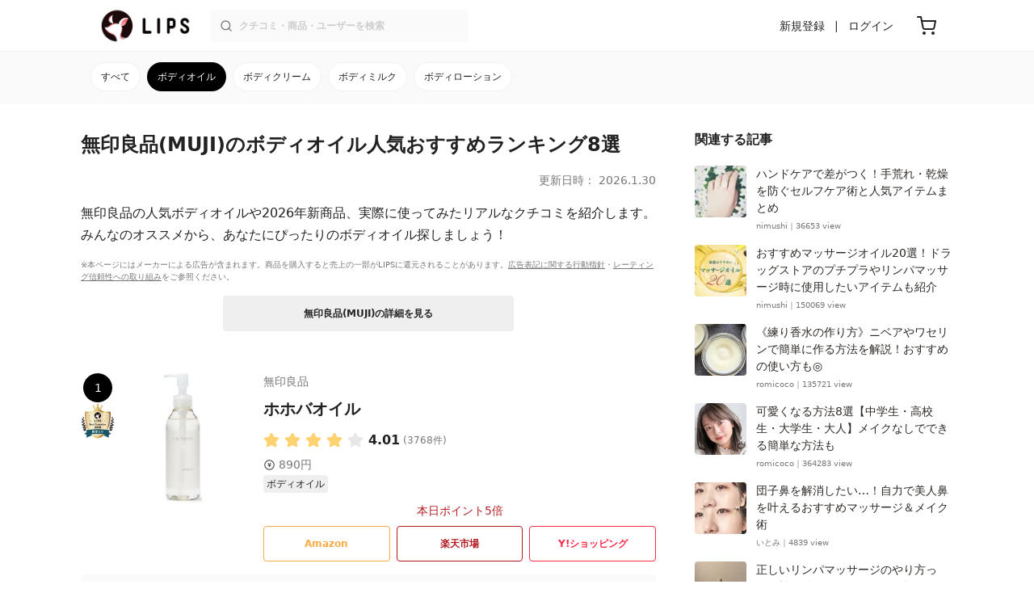

--- FILE ---
content_type: text/html; charset=utf-8
request_url: https://lipscosme.com/brands/551/categories/351
body_size: 26367
content:
<!DOCTYPE html><html><head prefix="og: http://ogp.me/ns# fb: http://ogp.me/ns/fb# article: http://ogp.me/ns/article#"><meta content="790c7f2687079365e66ebf5bc52b3fa9" name="p:domain_verify" /><meta content="app-id=1182886549" name="apple-itunes-app" /><script defer src='https://static.cloudflareinsights.com/beacon.min.js' data-cf-beacon='{"token": "2107537f1ed74003b3224d5e22f9d210"}'></script>
<link href="https://cdn.lipscosme.com" rel="preconnect" /><link href="https://cloudflare.lipscosme.com" rel="preconnect" /><link href="https://www.googletagmanager.com" rel="preconnect" /><meta charset="UTF-8">
<title>無印良品(MUJI)のボディオイル人気おすすめランキング8選 | 人気商品から新作アイテムまで全種類の口コミ・レビューをチェック！ | LIPS</title>
<meta name="description" content="無印良品(MUJI)のボディオイルを人気の定番商品から新作まで全種類を紹介します。クチコミ数は国内最大級のコスメ・メイク・化粧品のクチコミアプリLIPSに投稿されたクチコミから、リアルな評判や使用感を見て比較しよう。">
<link rel="canonical" href="https://lipscosme.com/brands/551/categories/351">
<meta property="og:title" content="無印良品(MUJI)のボディオイル人気おすすめランキング8選 | 人気商品から新作アイテムまで全種類の口コミ・レビューをチェック！">
<meta property="og:description" content="無印良品(MUJI)のボディオイルを人気の定番商品から新作まで全種類を紹介します。クチコミ数は国内最大級のコスメ・メイク・化粧品のクチコミアプリLIPSに投稿されたクチコミから、リアルな評判や使用感を見て比較しよう。">
<meta property="og:type" content="article">
<meta property="og:url" content="https://lipscosme.com/brands/551/categories/351">
<meta property="og:image" content="https://cloudflare.lipscosme.com/image/bc023d58de94ea7bb68b2e02-1730878298.png?auto=avif%2Cwebp&amp;fio=1&amp;orient=1&amp;width=1424">
<meta property="og:site_name" content="LIPS">
<meta name="twitter:card" content="summary_large_image">
<meta name="twitter:site" content="@lipsjp">
<meta property="fb:app_id" content="1231265256934025">
<meta name="locale" content="ja_JP">
<meta name="viewport" content="width=device-width,initial-scale=1.0,minimum-scale=1.0,maximum-scale=1.0,user-scalable=0">
<meta name="format-detection" content="telephone=no">
<meta name="thumbnail" content="https://cloudflare.lipscosme.com/image/bc023d58de94ea7bb68b2e02-1730878298.png?auto=avif%2Cwebp&amp;fio=1&amp;orient=1&amp;width=1424"><meta name="csrf-param" content="authenticity_token" />
<meta name="csrf-token" content="9n7gjqKMUMPLuvERzNutLTGblYOK1Hoh372x0S5mUS0Y6iPLVDgZGFbHz20r8q66CVElt9Ep21F1DLXMv_Hu0w" /><meta content="IE=edge" http-equiv="X-UA-Compatible" /><link rel="apple-touch-icon" sizes="180x180" href="https://cdn.lipscosme.com/assets/favicon/apple-touch-icon-3de9c502eee27a5326b62125f9e8ed8d19460139004d42dc58602d6a6dc54bf4.png">
<link rel="icon" href="https://cdn.lipscosme.com/assets/favicon/favicon-05d5f7b78d69bdb2c7e1a2cad4080f10fff67470a5a595327b4875af980b62f1.ico">
<meta name="theme-color" content="#ffffff"><script>window.ENV = "production"
window.isLoggedIn = false
window.lipsSearchProductEndPoint = window.location.protocol + "//" + window.location.hostname + (window.location.port.length > 0 ? ":" + window.location.port : "") + "/products/index_js"</script><link rel="stylesheet" href="https://cdn.lipscosme.com/assets/application_base-4739af52fbb8e519cb386f6aa5106ddd862cee213f77fab7d545c8e87b1b3336.css" data-turbolinks-track="true" /><link rel="stylesheet" href="https://cdn.lipscosme.com/assets/application_others-1f1c456f9df0bf070118466dab756ac6bd58760be1a3d996f0775f7532cc9bd3.css" data-turbolinks-track="true" /><script src="https://cdn.lipscosme.com/assets/application-710e87c2c1ad4830628a9e4c1c2f823e704bd05e7c785404b56d53923ecc7c79.js" data-turbolinks-track="true" defer="defer"></script><script>window.dataLayer = window.dataLayer || [];
dataLayer.push({
    'uid': "",
    'controller': "brands",
    'route': "brands#categories",
    'author_id': "",
    'requested_by_lipsapp_webview': "false",
  });
dataLayer.push({});

dataLayer.push({ ecommerce: null });
var ecommerce_data_layers = [];
for (var i = 0; i < ecommerce_data_layers.length; ++i) {
  dataLayer.push(ecommerce_data_layers[i]);
  if (window.AndroidEcommerceDataPostMessageHandler) {
    // for Android
    window.AndroidEcommerceDataPostMessageHandler.postMessage(JSON.stringify(ecommerce_data_layers[i]));
  } else if (window.webkit && window.webkit.messageHandlers && window.webkit.messageHandlers.iosEcommerceDataPostMessageHandler) {
    // for iOS
    window.webkit.messageHandlers.iosEcommerceDataPostMessageHandler.postMessage(ecommerce_data_layers[i]);
  }
}</script>  <!-- Optimize Next -->
  <script>(function(p,r,o,j,e,c,t,g){
  p['_'+t]={};g=r.createElement('script');g.src='https://www.googletagmanager.com/gtm.js?id=GTM-'+t;r[o].prepend(g);
  g=r.createElement('style');g.innerText='.'+e+t+'{visibility:hidden!important}';r[o].prepend(g);
  r[o][j].add(e+t);setTimeout(function(){if(r[o][j].contains(e+t)){r[o][j].remove(e+t);p['_'+t]=0}},c)
  })(window,document,'documentElement','classList','loading',2000,'W42ZZ8H9')</script>
  <!-- End Optimize Next -->
<!-- Google Tag Manager -->
<script>(function(w,d,s,l,i){w[l]=w[l]||[];w[l].push({'gtm.start':
new Date().getTime(),event:'gtm.js'});var f=d.getElementsByTagName(s)[0],
j=d.createElement(s),dl=l!='dataLayer'?'&l='+l:'';j.async=true;j.src=
'https://www.googletagmanager.com/gtm.js?id='+i+dl;f.parentNode.insertBefore(j,f);
})(window,document,'script','dataLayer','GTM-WG2P8D3');</script>
<!-- End Google Tag Manager -->
  <script type="module">
    import {getCLS, getFID, getLCP, getTTFB, getFCP} from 'https://unpkg.com/web-vitals@0.2.4/dist/web-vitals.es5.min.js?module';
    (function(i,s,o,g,r,a,m){i['GoogleAnalyticsObject']=r;i[r]=i[r]||function(){
    (i[r].q=i[r].q||[]).push(arguments)},i[r].l=1*new Date();a=s.createElement(o),
    m=s.getElementsByTagName(o)[0];a.async=1;a.src=g;m.parentNode.insertBefore(a,m)
    })(window,document,'script','https://www.google-analytics.com/analytics.js','ga');
    ga('create', 'UA-88052714-1', 'auto', {'useAmpClientId': true});
    ga(function (tracker) {
        const clientId = tracker.get('clientId');
        $('.ga-client-id').val(clientId);
    });
    function sendToGoogleAnalytics({name, delta, id}) {
      if (name === 'LCP') { ga('set', 'dimension10', String(Math.floor(delta/100)*100) + '~' + String(Math.floor(delta/100)*100+100)); }
      ga('send', 'event', {
        eventCategory: 'Web Vitals',
        eventAction: name,
        // For CLS the value is first multiplied by 1000 for greater precision
        eventValue: Math.round(name === 'CLS' ? delta * 1000 : delta),
        // page load 単位で発行される id でまとめて指標を計測
        eventLabel: id,
        // 直帰率への影響を回避
        nonInteraction: true,
      });
    }
    getCLS(sendToGoogleAnalytics);
    getFID(sendToGoogleAnalytics);
    getLCP(sendToGoogleAnalytics);
    getTTFB(sendToGoogleAnalytics);
    getFCP(sendToGoogleAnalytics);
  </script>
<!-- Meta Pixel Code -->
<script>
  !function(f,b,e,v,n,t,s)
  {if(f.fbq)return;n=f.fbq=function(){n.callMethod?
  n.callMethod.apply(n,arguments):n.queue.push(arguments)};
  if(!f._fbq)f._fbq=n;n.push=n;n.loaded=!0;n.version='2.0';
  n.queue=[];t=b.createElement(e);t.async=!0;
  t.src=v;s=b.getElementsByTagName(e)[0];
  s.parentNode.insertBefore(t,s)}(window, document,'script',
  'https://connect.facebook.net/en_US/fbevents.js');
  fbq('init', '2109479859070147');
  fbq('track', 'PageView');
</script>
<noscript>
  <img height="1" width="1" style="display:none"
  src="https://www.facebook.com/tr?id=2109479859070147&ev=PageView&noscript=1"
  />
</noscript>
<!-- End Meta Pixel Code -->
</head><body data-device-uid="c1hRZarCY_MsLmTBfk5iGg" data-env="production" data-js-include="lips-web product-commerce-dynamic-sku-select-modal lips-modal" data-vimp="1"><!-- Google Tag Manager (noscript) -->
<noscript><iframe src="https://www.googletagmanager.com/ns.html?id=GTM-WG2P8D3"
height="0" width="0" style="display:none;visibility:hidden"></iframe></noscript>
<!-- End Google Tag Manager (noscript) -->
<header class="header" id="header"><div class="open-app-banner visible-for-mobile" id="fixed-banner"><img class="open-app-banner__app-icon" alt="LIPS App icon" src="https://cdn.lipscosme.com/assets/appicon_2022-2004254a6b8d10d9b4735967cea9de07bd5290cdeede74e63bed9ca6a1dcc030.png" /><p class="open-app-banner__app-txt"><span class="open-app-banner__app-txt-title">LIPS 1000万人が選ぶNo.1コスメアプリ</span><span class="open-app-banner__app-txt-subtitle">GooglePlayストア(無料)</span></p><a class="open-app-banner__download-btn" href="https://lipsapp.onelink.me/dKgM?pid=LIPSWEB&amp;c=header&amp;deep_link_value=https%3A%2F%2Flipscosme.com%2Fbrands%2F551%2Fcategories%2F351&amp;af_dp=lipsapplink%3A%2F%2Flipscosme.com%2F&amp;af_android_url=https%3A%2F%2Fapp.appsflyer.com%2Fcom.lipscosme.lips%3Fpid%3DLIPSWEB%26af_adset%3Dbrands_categories%26af_ad%3D351%26c%3Dheader&amp;af_ios_url=https%3A%2F%2Fapp.appsflyer.com%2Fid1182886549%3Fpid%3DLIPSWEB%26af_adset%3Dbrands_categories%26af_ad%3D351%26c%3Dheader&amp;af_web_dp=https%3A%2F%2Flipscosme.com%2Fbrands%2F551%2Fcategories%2F351&amp;af_og_title=%E4%BB%8A%E8%A6%8B%E3%81%A6%E3%81%84%E3%81%9F%E3%83%9A%E3%83%BC%E3%82%B8%E3%82%92LIPS%E3%82%A2%E3%83%97%E3%83%AA%E3%81%A7%E8%A6%8B%E3%82%8B%E3%81%93%E3%81%A8%E3%81%8C%E3%81%A7%E3%81%8D%E3%81%BE%E3%81%99%E2%99%AB&amp;af_og_description=%E3%82%A2%E3%83%97%E3%83%AA%E3%81%AA%E3%82%89%E3%81%84%E3%81%84%E3%81%AD%E3%82%84%E4%BF%9D%E5%AD%98%E3%80%81%E3%82%B3%E3%83%A1%E3%83%B3%E3%83%88%E6%A9%9F%E8%83%BD%E3%81%8C%E3%83%AD%E3%82%B0%E3%82%A4%E3%83%B3%E7%84%A1%E3%81%97%E3%81%A7%E4%BD%BF%E3%81%88%E3%81%BE%E3%81%99&amp;af_og_image=https%3A%2F%2Fcdn.lipscosme.com%2Fassets%2Fdynamic_link%2Fsocial_image_2022-5e70145987b91904b2cc19680486c1f47e61f5cfa59f3133e744b43d66fbf6aa.png">アプリで開く</a></div><div class="header__container visible-for-mobile"><div class="header__left-icons-container"><a class="LipsModal__openModal header__hamburger-link gt-header__hamburger-link" data-open-modal-class="sidebar" href="javascript:void(0)"><img alt="Hamburger menu" width="20" height="20" src="https://cdn.lipscosme.com/assets/feather/menu-bbca2505f3d5fba7ca49f3fb6e69b2641341c7142ffce151963fee05b02d63ce.svg" /></a></div><div class="header-logo"><a class="header-logo__link" href="/"><div class="header-logo__inner"><img class="header-logo__icon" alt="LIPS[リップス] - コスメのクチコミ検索アプリ" width="360" height="144" loading="lazy" src="https://cdn.lipscosme.com/assets/lips_logo_full_2022-bc7b4bc9dd66035bc5696b0d16bc3d38a7be357186656c039e68cc4cf21ae675.png" /></div></a></div><div class="header__right-icons-container"><img class="header__search-link-image open-search-modal" alt="検索する" width="20" height="20" src="https://cdn.lipscosme.com/assets/feather/search-6615d21f11b72751c746a03e85818e99192d1d4c4fe6debd84f5a377cc3f7c1a.svg" /><a class="header-cart-button visible-for-mobile" href="https://lipscosme.com/commerce/carts"><img alt="カートを見る" width="24" height="24" src="https://cdn.lipscosme.com/assets/feather/cart-1ec49c8d53c1bc0054d2babc4e267c02d55ead0a2fb409c9b57fc2502cc2c187.svg" /></a></div></div><div class="header__container visible-for-pc"><div class="header-logo"><a class="header-logo__link" href="/"><div class="header-logo__inner"><img class="header-logo__icon" alt="LIPS[リップス] - コスメのクチコミ検索アプリ" width="360" height="144" loading="lazy" src="https://cdn.lipscosme.com/assets/lips_logo_full_2022-bc7b4bc9dd66035bc5696b0d16bc3d38a7be357186656c039e68cc4cf21ae675.png" /></div></a></div><div class="header__global-search"><form class="header__global-search-form" onsubmit="onSearchFire();" action="https://lipscosme.com/posts/search" accept-charset="UTF-8" method="get"><input type="text" name="text" id="header-search-box-pc" placeholder="クチコミ・商品・ユーザーを検索" autocomplete="off" required="required" class="header__global-search-input" /></form><div class="header__global-search-menu" id="header-search-box-pc-result"><div class="header__global-search-menu-suggestion-bottom"><ul class="header__global-search-menu-suggestion-bottom" id="header__global-search-menu-suggestion"></ul></div><div class="header__global-search-menu-trend-word"><div class="header__global-search-menu-trend-word-heading">トレンドワード</div><a class="header__global-search-menu-trend-word-link" href="https://lipscosme.com/posts/search?text=kate"><div class="header__global-search-menu-trend-word-item"><div class="header__global-search-menu-trend-word-item-content"><div class="header__global-search-menu-trend-word-item-content-center"><div class="header__global-search-menu-trend-word-item-content-center-top">kate</div><div class="header__global-search-menu-trend-word-item-content-center-bottom">5,071件投稿</div></div></div><div class="header__global-search-menu-trend-word-item-post-images"><img class="header__global-search-menu-trend-word-item-post-images-image" src="https://cloudflare.lipscosme.com/image/2025-10-18-91f69652970f6feb18b0baf4.png?auto=avif%2Cwebp&amp;fio=1&amp;orient=1&amp;width=430" /><img class="header__global-search-menu-trend-word-item-post-images-image" src="https://cloudflare.lipscosme.com/image/2025-12-10-f6028d58d4aa0c7e4b17a9ea.png?auto=avif%2Cwebp&amp;fio=1&amp;orient=1&amp;width=430" /><img class="header__global-search-menu-trend-word-item-post-images-image" src="https://cloudflare.lipscosme.com/image/2026-01-20-043cc9f5d9d30c3dc0f47549.png?auto=avif%2Cwebp&amp;fio=1&amp;orient=1&amp;width=430" /><img class="header__global-search-menu-trend-word-item-post-images-image" src="https://cloudflare.lipscosme.com/image/2026-01-27-d22122d7f0d12a87f6534c59.png?auto=avif%2Cwebp&amp;fio=1&amp;orient=1&amp;width=430" /></div></div></a><a class="header__global-search-menu-trend-word-link" href="https://lipscosme.com/posts/search?text=VEGANIFECT"><div class="header__global-search-menu-trend-word-item"><div class="header__global-search-menu-trend-word-item-content"><div class="header__global-search-menu-trend-word-item-content-center"><div class="header__global-search-menu-trend-word-item-content-center-top">VEGANIFECT</div><div class="header__global-search-menu-trend-word-item-content-center-bottom">598件投稿</div></div></div><div class="header__global-search-menu-trend-word-item-post-images"><img class="header__global-search-menu-trend-word-item-post-images-image" src="https://cloudflare.lipscosme.com/image/2025-11-19-5c9b3612905cea317388b40b.png?auto=avif%2Cwebp&amp;fio=1&amp;orient=1&amp;width=430" /><img class="header__global-search-menu-trend-word-item-post-images-image" src="https://cloudflare.lipscosme.com/image/2026-01-23-18d03dc7075c9ef819648431.png?auto=avif%2Cwebp&amp;fio=1&amp;orient=1&amp;width=430" /><img class="header__global-search-menu-trend-word-item-post-images-image" src="https://cloudflare.lipscosme.com/image/2026-01-25-e398ddd1180faea1c345e54d.png?auto=avif%2Cwebp&amp;fio=1&amp;orient=1&amp;width=430" /><img class="header__global-search-menu-trend-word-item-post-images-image" src="https://cloudflare.lipscosme.com/image/2026-01-27-0524acb043dc3537b470828e.png?auto=avif%2Cwebp&amp;fio=1&amp;orient=1&amp;width=430" /></div></div></a><a class="header__global-search-menu-trend-word-link" href="https://lipscosme.com/posts/search?text=バウンシーチークシャドウ"><div class="header__global-search-menu-trend-word-item"><div class="header__global-search-menu-trend-word-item-content"><div class="header__global-search-menu-trend-word-item-content-center"><div class="header__global-search-menu-trend-word-item-content-center-top">バウンシーチークシャドウ</div><div class="header__global-search-menu-trend-word-item-content-center-bottom">70件投稿</div></div></div><div class="header__global-search-menu-trend-word-item-post-images"><img class="header__global-search-menu-trend-word-item-post-images-image" src="https://cloudflare.lipscosme.com/image/2025-12-08-7edc0a0e05ec0ae9cf9334e1.png?auto=avif%2Cwebp&amp;fio=1&amp;orient=1&amp;width=430" /><img class="header__global-search-menu-trend-word-item-post-images-image" src="https://cloudflare.lipscosme.com/image/2026-01-14-4a99416cb794b826d4b707ac.png?auto=avif%2Cwebp&amp;fio=1&amp;orient=1&amp;width=430" /><img class="header__global-search-menu-trend-word-item-post-images-image" src="https://cloudflare.lipscosme.com/image/2026-01-20-2f78ea5792071d5f1cd61b4a.png?auto=avif%2Cwebp&amp;fio=1&amp;orient=1&amp;width=430" /><img class="header__global-search-menu-trend-word-item-post-images-image" src="https://cloudflare.lipscosme.com/image/2026-01-21-3a75e8762ad189630d0538f7.png?auto=avif%2Cwebp&amp;fio=1&amp;orient=1&amp;width=430" /></div></div></a></div></div></div><div class="header__sign visible-for-pc"><ul class="header__sign-list"><li class="header__sign-item"><a class="header__signup" href="https://lipscosme.com/users/sign_up">新規登録</a></li><li class="header__sign-item"><a class="header__signin" href="https://lipscosme.com/users/sign_in">ログイン</a></li></ul></div><a class="header-cart-button visible-for-pc" href="https://lipscosme.com/commerce/carts"><img alt="カートを見る" width="24" height="24" src="https://cdn.lipscosme.com/assets/feather/cart-1ec49c8d53c1bc0054d2babc4e267c02d55ead0a2fb409c9b57fc2502cc2c187.svg" /></a></div></header><script>const CONSIDER_PATH_PATTERN =  /\/(products|posts|users|articles)\/search/;

function onSearchFire() {
  const pathname = location.pathname;
  const match = pathname.match(CONSIDER_PATH_PATTERN);
  if (match && match.length === 2) {
    const category = match[1];
    const text = document.getElementById('header-search-box-pc').value;
    window.loggerService.fireEvent({
      url: '/api/logs/beacon_event',
      params: {
        name: 'search_log_event_web',
        params: {
          id: 0,
          text: text,
          experiment_key: category
        }
      }
    });
  }
  return true;
}</script><nav class="sidebar LipsModal LipsModal__from-left" id="sidebar"><div class="sidebar__body"><div class="sidebar__app-banner"><img class="sidebar__app-icon" alt="LIPS App icon" src="https://cdn.lipscosme.com/assets/appicon_2022-2004254a6b8d10d9b4735967cea9de07bd5290cdeede74e63bed9ca6a1dcc030.png" /><p class="sidebar__app-txt"><span class="sidebar__app-txt-title">LIPS</span><span class="sidebar__app-txt-subtitle">GooglePlayストア(無料)</span></p><a class="sidebar__download-btn" href="https://lipsapp.onelink.me/dKgM?pid=LIPSWEB&amp;c=hamburger&amp;deep_link_value=https%3A%2F%2Flipscosme.com%2Fbrands%2F551%2Fcategories%2F351&amp;af_dp=lipsapplink%3A%2F%2Flipscosme.com%2F&amp;af_android_url=https%3A%2F%2Fapp.appsflyer.com%2Fcom.lipscosme.lips%3Fpid%3DLIPSWEB%26af_adset%3Dbrands_categories%26af_ad%3D351%26c%3Dhamburger&amp;af_ios_url=https%3A%2F%2Fapp.appsflyer.com%2Fid1182886549%3Fpid%3DLIPSWEB%26af_adset%3Dbrands_categories%26af_ad%3D351%26c%3Dhamburger&amp;af_web_dp=https%3A%2F%2Flipscosme.com%2Fbrands%2F551%2Fcategories%2F351&amp;af_og_title=%E4%BB%8A%E8%A6%8B%E3%81%A6%E3%81%84%E3%81%9F%E3%83%9A%E3%83%BC%E3%82%B8%E3%82%92LIPS%E3%82%A2%E3%83%97%E3%83%AA%E3%81%A7%E8%A6%8B%E3%82%8B%E3%81%93%E3%81%A8%E3%81%8C%E3%81%A7%E3%81%8D%E3%81%BE%E3%81%99%E2%99%AB&amp;af_og_description=%E3%82%A2%E3%83%97%E3%83%AA%E3%81%AA%E3%82%89%E3%81%84%E3%81%84%E3%81%AD%E3%82%84%E4%BF%9D%E5%AD%98%E3%80%81%E3%82%B3%E3%83%A1%E3%83%B3%E3%83%88%E6%A9%9F%E8%83%BD%E3%81%8C%E3%83%AD%E3%82%B0%E3%82%A4%E3%83%B3%E7%84%A1%E3%81%97%E3%81%A7%E4%BD%BF%E3%81%88%E3%81%BE%E3%81%99&amp;af_og_image=https%3A%2F%2Fcdn.lipscosme.com%2Fassets%2Fdynamic_link%2Fsocial_image_2022-5e70145987b91904b2cc19680486c1f47e61f5cfa59f3133e744b43d66fbf6aa.png">アプリで開く</a></div><div class="sidebar__menu-container"><div class="sidebar__login"><div class="sidebar__login-title">ログインして便利に使おう！</div><a class="sidebar__login-button" href="https://lipscosme.com/users/sign_in">ログイン</a><a class="sidebar__login-link" href="https://lipscosme.com/users/sign_up">無料会員登録はこちら</a></div><div class="sidebar__section-title">コンテンツを探す</div><ul class="sidebar__main-list"><li class="sidebar__main-item"><a class="sidebar__main-link" href="https://lips-shopping.com">LIPS SHOPPING</a></li><li class="sidebar__main-item"><a class="sidebar__main-link" href="https://lipscosme.com/categories">カテゴリから探す</a></li><li class="sidebar__main-item"><a class="sidebar__main-link" href="https://lipscosme.com/brands">ブランドから探す</a></li><li class="sidebar__main-item"><a class="sidebar__main-link" href="https://lipscosme.com/rankings">ランキングから探す</a></li><li class="sidebar__main-item"><a class="sidebar__main-link" href="https://lipscosme.com/products">商品から探す</a></li><li class="sidebar__main-item"><a class="sidebar__main-link" href="https://lipscosme.com/posts">人気のクチコミを見る</a></li><li class="sidebar__main-item"><a class="sidebar__main-link" href="https://lipscosme.com/posts?sort=latest">新着のクチコミを見る</a></li><li class="sidebar__main-item"><a class="sidebar__main-link" href="https://lipscosme.com/tags">タグから探す</a></li><li class="sidebar__main-item"><a class="sidebar__main-link" href="https://lipscosme.com/themes">テーマから探す</a></li><li class="sidebar__main-item"><a class="sidebar__main-link" href="https://lipscosme.com/articles">記事から探す</a></li><li class="sidebar__main-item"><a class="sidebar__main-link" href="https://lipscosme.com/shops">取扱店舗を探す</a></li><li class="sidebar__main-item"><a class="sidebar__main-link" href="https://lipscosme.com/nail_designs">ネイルデザイン</a></li><li class="sidebar__main-item"><a class="sidebar__main-link" href="https://lipscosme.com/bestcosme">ベストコスメ</a></li><li class="sidebar__main-item"><a class="sidebar__main-link" href="https://lipscosme.com/monthly_trends">月間トレンド賞</a></li></ul><div class="sidebar__section-title">その他</div><ul class="sidebar__main-list"><li class="sidebar__main-item"><a class="sidebar__main-link" href="https://lipscosme.com/our_company">運営会社</a></li><li class="sidebar__main-item"><a class="sidebar__main-link" href="https://lipscosme.com/inquiries/new">お問い合わせ</a></li></ul></div></div></nav><div class="brands-other-categories"><div class="brands-other-categories__top-inner"><ul class="brands-other-categories__top-list"><li class="brands-other-categories__top-item"><a class="brands-other-categories__top-link gt-brands-other-categories__top-link" href="/brands/551/categories/161">ボディケア</a></li><li class="brands-other-categories__top-item active"><a class="brands-other-categories__top-link gt-brands-other-categories__top-link" href="/brands/551/categories/171">アウトバスケア</a></li><li class="brands-other-categories__top-item"><a class="brands-other-categories__top-link gt-brands-other-categories__top-link" href="/brands/551/categories/357">インバスケア</a></li><li class="brands-other-categories__top-item"><a class="brands-other-categories__top-link gt-brands-other-categories__top-link" href="/brands/551/categories/274">デオドラント・制汗剤</a></li><li class="brands-other-categories__top-item"><a class="brands-other-categories__top-link gt-brands-other-categories__top-link" href="/brands/551/categories/376">シェービング・ムダ毛処理用品</a></li><li class="brands-other-categories__top-item"><a class="brands-other-categories__top-link gt-brands-other-categories__top-link" href="/brands/551/categories/205">パーツボディケア</a></li><li class="brands-other-categories__top-item"><a class="brands-other-categories__top-link gt-brands-other-categories__top-link" href="/brands/551/categories/202">オーラルケア</a></li></ul></div><div class="brands-other-categories__bottom-inner"><ul class="brands-other-categories__bottom-list"><li class="brands-other-categories__bottom-item"><a class="brands-other-categories__bottom-link gt-brands-other-categories__bottom-link" href="/brands/551/categories/171">すべて</a></li><li class="brands-other-categories__bottom-item active"><a class="brands-other-categories__bottom-link gt-brands-other-categories__bottom-link" href="/brands/551/categories/351">ボディオイル</a></li><li class="brands-other-categories__bottom-item"><a class="brands-other-categories__bottom-link gt-brands-other-categories__bottom-link" href="/brands/551/categories/172">ボディクリーム</a></li><li class="brands-other-categories__bottom-item"><a class="brands-other-categories__bottom-link gt-brands-other-categories__bottom-link" href="/brands/551/categories/355">ボディミルク</a></li><li class="brands-other-categories__bottom-item"><a class="brands-other-categories__bottom-link gt-brands-other-categories__bottom-link" href="/brands/551/categories/224">ボディローション</a></li></ul></div></div><div class="main-row brand-categories"><div class="flex-row"><div id="main-col"><div class="brand-categories__title-area"><h1 class="brand-categories__title">無印良品(MUJI)のボディオイル人気おすすめランキング8選</h1><time class="brand-categories__update-time update-time" datetime="2026-01-30 10:56:55 +0900">更新日時： 2026.1.30</time><p class="brand-categories__abstract">無印良品の人気ボディオイルや2026年新商品、実際に使ってみたリアルなクチコミを紹介します。みんなのオススメから、あなたにぴったりのボディオイル探しましょう！</p><div class="brand-categories__disclaimer"><p class="StealthMarketingDisclaimer" data-nosnippet="">※本ページにはメーカーによる広告が含まれます。商品を購入すると売上の一部がLIPSに還元されることがあります。<a class="StealthMarketingDisclaimer__link" href="/promotion_policy">広告表記に関する行動指針</a>・<a class="StealthMarketingDisclaimer__link" href="/product_ratings">レーティング信頼性への取り組み</a>をご参照ください。</p></div><a class="brand-categories__brand-detail-button" href="/brands/551">無印良品(MUJI)の詳細を見る</a></div><div class="brand-categories__products gt-brand-categories__products" id="popular_products"><div class="ProductListArticle"><div class="ProductListArticle__contents"><ol class="ProductListArticle__list gt-product-list-article__product-list"><li class="ProductListArticle__item" id="89067"><div class="ProductListArticle__product"><div class="ProductListArticle__productContainer"><div class="ProductListArticle__rank"><span aria-label="第1位" class="ProductListArticle__rank-num">1</span><img alt="LIPSベストコスメ2025 殿堂入り" class="ProductListArticle__rank-emblem" loading="lazy" src="https://cloudflare.lipscosme.com/best_cosme_images/2025_allyear/emblem/grandprix/dendou.png?auto=avif%2Cwebp&amp;fio=1&amp;orient=1&amp;width=120" /></div><div class="ProductListArticle__productImage"><a class="ProductListArticle__product-link gt-ProductListArticle__product-link" href="/products/89067"><img alt="無印良品 ホホバオイル" class="ProductListArticle__productImage-thumb" loading="lazy" src="https://cloudflare.lipscosme.com/image/bc023d58de94ea7bb68b2e02-1730878298.png?auto=avif%2Cwebp&amp;fio=1&amp;orient=1&amp;width=430" /></a></div><a class="ProductListArticle__productTitle ProductListArticle__product-link gt-ProductListArticle__product-link" href="/products/89067"><h2><span class="ProductListArticle__productTitle-brandName">無印良品</span><div class="ProductListArticle__productTitle-productName">ホホバオイル</div></h2><div class="ProductListArticle__productTitle-ratingStar" data-nosnippet=""><div class="ratingStar"><img alt="評価 ： VeryGood" class="ratingStar__star" src="https://cdn.lipscosme.com/assets/star/rating_4_0-29bcf22b86b4331afa932533cd9e9e835a03c0560bb88b2abe32e5c8dc7253ba.png" /><span class="ratingStar__num">4.01</span><span class="ratingStar__ratesCount">(3768件)</span></div></div></a><a class="ProductListArticle__productInfo ProductListArticle__product-link gt-ProductListArticle__product-link" data-nosnippet="" href="/products/89067"><dl class="ProductListArticle__productInfo-defList"><dt class="ProductListArticle__productInfo-defTerm"><img class="ProductListArticle__productInfo-defTerm-icon" alt="参考価格" loading="lazy" src="https://cdn.lipscosme.com/assets/ic_yen-352c3429f25471daecca34818cc2c3263df6e806467065df8cd83d2f9d378a20.svg" width="15" height="15" /></dt><dd class="ProductListArticle__productInfo-defDesc">890円</dd></dl><div class="ProductListArticle__productInfo-category"><span>ボディオイル</span></div></a><div class="ProductListArticle__purchaseBtn"><div class="PurchaseSiteLinkBtns"><div class="PurchaseSiteLinkBtns__link-wrapper"><a class="PurchaseSiteLinkBtns__link-wrapper__link gt-ProductListArticle__product-btn-purchase amazon" data-product-id="89067" target="_blank" rel="sponsored noopener" href="https://www.amazon.co.jp/gp/search/ref=as_li_qf_sp_sr_tl?ie=UTF8&amp;tag=lips01-22&amp;keywords=%E7%84%A1%E5%8D%B0%E8%89%AF%E5%93%81+%E3%83%9B%E3%83%9B%E3%83%90%E3%82%AA%E3%82%A4%E3%83%AB&amp;index=aps&amp;camp=247&amp;creative=1211&amp;linkCode=ur2&amp;linkId=8beb3084738d054ab842c85cd6b67414">Amazon</a></div><div class="PurchaseSiteLinkBtns__link-wrapper"><span class="PurchaseSiteLinkBtns__link-wrapper__attention rakuten">本日ポイント5倍</span><a class="PurchaseSiteLinkBtns__link-wrapper__link gt-ProductListArticle__product-btn-purchase rakuten" data-product-id="89067" target="_blank" rel="sponsored noopener" href="https://hb.afl.rakuten.co.jp/ichiba/1979f725.1e27b280.1979f726.b86f4506/?pc=https%3A%2F%2Fsearch.rakuten.co.jp%2Fsearch%2Fmall%2F%E7%84%A1%E5%8D%B0%E8%89%AF%E5%93%81+%E3%83%9B%E3%83%9B%E3%83%90%E3%82%AA%E3%82%A4%E3%83%AB%2F&amp;m=https%3A%2F%2Fsearch.rakuten.co.jp%2Fsearch%2Fmall%2F%E7%84%A1%E5%8D%B0%E8%89%AF%E5%93%81+%E3%83%9B%E3%83%9B%E3%83%90%E3%82%AA%E3%82%A4%E3%83%AB%2F">楽天市場</a></div><div class="PurchaseSiteLinkBtns__link-wrapper"><a class="PurchaseSiteLinkBtns__link-wrapper__link gt-ProductListArticle__product-btn-purchase yahoo" data-product-id="89067" target="_blank" rel="sponsored noopener" href="https://ck.jp.ap.valuecommerce.com/servlet/referral?sid=3475824&amp;pid=886024224&amp;vc_url=https%3A%2F%2Fshopping.yahoo.co.jp%2Fsearch%3Fp%3D%E7%84%A1%E5%8D%B0%E8%89%AF%E5%93%81+%E3%83%9B%E3%83%9B%E3%83%90%E3%82%AA%E3%82%A4%E3%83%AB">Y!ショッピング</a></div></div></div><div class="ProductListArticle__catchWord"><a class="ProductListArticle__product-link gt-ProductListArticle__product-link" href="/products/89067"><p class="ProductListArticle__catchWord-content">ベタベタしすぎないし、匂いもそんなにないので使い心地がとても良いです☺️<span class="ProductListArticle__catchWord-user">twinkle_make_a5yさんのクチコミより</span></p></a></div></div></div><ul class="ProductListArticlePost"><li class="ProductListArticlePost__post js_vimp" data-event-name="postlist_post_vimp" data-resource-id="8069579"><a class="ProductListArticlePost__post-link" href="/posts/8069579"><ul class="ProductListArticlePost__images"><li class="ProductListArticlePost__images__items"><img class="ProductListArticlePost__images__thumb" alt="無印良品 ホホバオイルのクチコミ「【全品10％オフ】1000円以下で買える無印おすすめコスメ

10/24(金)から開催中の無印.....」（1枚目）" loading="lazy" src="https://cloudflare.lipscosme.com/image/2025-10-25-1ec2816cc8ef0f2f402b0e14.png?auto=avif%2Cwebp&amp;fio=1&amp;orient=1&amp;width=430" /></li><li class="ProductListArticlePost__images__items"><img class="ProductListArticlePost__images__thumb" alt="無印良品 ホホバオイルのクチコミ「【全品10％オフ】1000円以下で買える無印おすすめコスメ

10/24(金)から開催中の無印.....」（2枚目）" loading="lazy" src="https://cloudflare.lipscosme.com/image/2025-10-25-c8d3fbd5718e6c75ce50dc7c.png?auto=avif%2Cwebp&amp;fio=1&amp;orient=1&amp;width=430" /></li><li class="ProductListArticlePost__images__items"><img class="ProductListArticlePost__images__thumb" alt="無印良品 ホホバオイルのクチコミ「【全品10％オフ】1000円以下で買える無印おすすめコスメ

10/24(金)から開催中の無印.....」（3枚目）" loading="lazy" src="https://cloudflare.lipscosme.com/image/2025-10-25-5ad70a4ac50a0bb436365e1c.png?auto=avif%2Cwebp&amp;fio=1&amp;orient=1&amp;width=430" /></li></ul><div class="ProductListArticlePost__post-body"><p class="ProductListArticlePost__username" data-nosnippet=""><img alt="🌷フォロバ強化中❁ " class="ProductListArticlePost__user-thumb" loading="lazy" src="https://cloudflare.lipscosme.com/user/2025-07-19-5553008d85748ba7cdfd4fc9.png?auto=avif%2Cwebp&amp;fio=1&amp;orient=1&amp;width=120" /><span class="ProductListArticlePost__user-nickname">🌷フォロバ強化中❁ </span></p><p class="ProductListArticlePost__content">【全品10％オフ】1000円以下で買える無印おすすめコスメ10/24(金)から開催中の無印良品週間で買いたい！実際に使って良かった商品をまとめてみました↓↓↓↓↓↓↓↓↓↓↓↓☑アイカラー　クリームタイプ1.8g　¥650(税込)☑ネイルカラ...</p></div></a></li><li class="ProductListArticlePost__post js_vimp" data-event-name="postlist_post_vimp" data-resource-id="7834895"><a class="ProductListArticlePost__post-link" href="/posts/7834895"><ul class="ProductListArticlePost__images"><li class="ProductListArticlePost__images__items"><img class="ProductListArticlePost__images__thumb" alt="無印良品 ホホバオイルのクチコミ「【使い切り】

◆無印良品
ホホバオイル（ミニサイズ）

メイク落としのために購入。

前回ベ.....」（1枚目）" loading="lazy" src="https://cloudflare.lipscosme.com/image/2025-08-18-bace34310b268358218499cf.png?auto=avif%2Cwebp&amp;fio=1&amp;orient=1&amp;width=430" /></li><li class="ProductListArticlePost__images__items"><img class="ProductListArticlePost__images__thumb" alt="無印良品 ホホバオイルのクチコミ「【使い切り】

◆無印良品
ホホバオイル（ミニサイズ）

メイク落としのために購入。

前回ベ.....」（2枚目）" loading="lazy" src="https://cloudflare.lipscosme.com/image/2025-08-18-5653fd333abc998c0f7bd85a.png?auto=avif%2Cwebp&amp;fio=1&amp;orient=1&amp;width=430" /></li><li class="ProductListArticlePost__images__items"><img class="ProductListArticlePost__images__thumb" alt="無印良品 ホホバオイルのクチコミ「【使い切り】

◆無印良品
ホホバオイル（ミニサイズ）

メイク落としのために購入。

前回ベ.....」（3枚目）" loading="lazy" src="https://cloudflare.lipscosme.com/image/2025-08-18-2e0872de08b03ea5411742a7.png?auto=avif%2Cwebp&amp;fio=1&amp;orient=1&amp;width=430" /></li></ul><div class="ProductListArticlePost__post-body"><p class="ProductListArticlePost__username" data-nosnippet=""><img alt="moko@フォロバします☺︎" class="ProductListArticlePost__user-thumb" loading="lazy" src="https://cloudflare.lipscosme.com/user/2025-03-08-c61a171f4c14e625f5ff72f8.png?auto=avif%2Cwebp&amp;fio=1&amp;orient=1&amp;width=120" /><span class="ProductListArticlePost__user-nickname">moko@フォロバします☺︎</span></p><ul class="ProductListArticlePost__userinfo" data-nosnippet=""><li class="ProductListArticlePost__userinfo-items">女性</li><li class="ProductListArticlePost__userinfo-items">30代前半</li><li class="ProductListArticlePost__userinfo-items">混合肌</li></ul><p class="ProductListArticlePost__content">【使い切り】◆無印良品ホホバオイル（ミニサイズ）メイク落としのために購入。前回ベビーオイル洗顔はもうやめたと投稿しましたがまた再開しました😅理由は最近界面活性剤を使わないようにしているので普通のクレンジングは使えないので代わりにミネラルオイル...</p></div></a></li><li class="ProductListArticlePost__post js_vimp" data-event-name="postlist_post_vimp" data-resource-id="7061331"><a class="ProductListArticlePost__post-link" href="/posts/7061331"><ul class="ProductListArticlePost__images"><li class="ProductListArticlePost__images__items"><img class="ProductListArticlePost__images__thumb" alt="無印良品 ホホバオイルのクチコミ「無印良品　ホホバオイル50ml
¥890

✼••┈┈••✼••┈┈••✼••┈┈••✼••┈.....」（1枚目）" loading="lazy" src="https://cloudflare.lipscosme.com/image/398333beacbc6cb76f9745bd-1734778867.png?auto=avif%2Cwebp&amp;fio=1&amp;orient=1&amp;width=430" /></li><li class="ProductListArticlePost__images__items"><img class="ProductListArticlePost__images__thumb" alt="無印良品 ホホバオイルのクチコミ「無印良品　ホホバオイル50ml
¥890

✼••┈┈••✼••┈┈••✼••┈┈••✼••┈.....」（2枚目）" loading="lazy" src="https://cloudflare.lipscosme.com/image/c56d40b89a091f55d287699c-1734778867.png?auto=avif%2Cwebp&amp;fio=1&amp;orient=1&amp;width=430" /></li><li class="ProductListArticlePost__images__items"><img class="ProductListArticlePost__images__thumb" alt="無印良品 ホホバオイルのクチコミ「無印良品　ホホバオイル50ml
¥890

✼••┈┈••✼••┈┈••✼••┈┈••✼••┈.....」（3枚目）" loading="lazy" src="https://cloudflare.lipscosme.com/image/7cae210822a7ebd1437ea402-1734778867.png?auto=avif%2Cwebp&amp;fio=1&amp;orient=1&amp;width=430" /></li></ul><div class="ProductListArticlePost__post-body"><p class="ProductListArticlePost__username" data-nosnippet=""><img alt="おせり🐶フォロバ100" class="ProductListArticlePost__user-thumb" loading="lazy" src="https://cloudflare.lipscosme.com/user/4a53c7dca3a7f09060d86eff-1709434542.png?auto=avif%2Cwebp&amp;fio=1&amp;orient=1&amp;width=120" /><span class="ProductListArticlePost__user-nickname">おせり🐶フォロバ100</span></p><ul class="ProductListArticlePost__userinfo" data-nosnippet=""><li class="ProductListArticlePost__userinfo-items">女性</li><li class="ProductListArticlePost__userinfo-items">30代前半</li><li class="ProductListArticlePost__userinfo-items">敏感肌</li></ul><p class="ProductListArticlePost__content">万能オイル！！！ これ一つ持っていたら何にでも使える！特に、毛穴ケアに名高いオイルで、、、 実際に使ってみましたが、少し毛穴の角質がオフできました！ほんの少しの手間とこのオイルでいちご鼻を少しずつケアすることができます。 いちご鼻のケアはこれ！【スチーマーありの場合】①洗顔後にスチーマーを当てて、毛穴を開く②ホホバオイルを馴染ませる③水で流す</p></div></a></li></ul></li><li class="ProductListArticle__item" id="89075"><div class="ProductListArticle__product"><div class="ProductListArticle__productContainer"><div class="ProductListArticle__rank"><span aria-label="第2位" class="ProductListArticle__rank-num">2</span><img alt="LIPSベストコスメ2025 LIPSベストコスメ2025 年間 ボディオイル" class="ProductListArticle__rank-emblem" loading="lazy" src="https://cloudflare.lipscosme.com/best_cosme_images/2025_allyear/emblem/allyear/BodyOil_2.png?auto=avif%2Cwebp&amp;fio=1&amp;orient=1&amp;width=120" /></div><div class="ProductListArticle__productImage"><a class="ProductListArticle__product-link gt-ProductListArticle__product-link" href="/products/89075"><img alt="無印良品 スウィートアーモンドオイル" class="ProductListArticle__productImage-thumb" loading="lazy" src="https://cloudflare.lipscosme.com/image/2025-10-17-1cbc445309145e610e3398dc.png?auto=avif%2Cwebp&amp;fio=1&amp;orient=1&amp;width=430" /></a></div><a class="ProductListArticle__productTitle ProductListArticle__product-link gt-ProductListArticle__product-link" href="/products/89075"><h2><span class="ProductListArticle__productTitle-brandName">無印良品</span><div class="ProductListArticle__productTitle-productName">スウィートアーモンドオイル</div></h2><div class="ProductListArticle__productTitle-ratingStar" data-nosnippet=""><div class="ratingStar"><img alt="評価 ： VeryGood" class="ratingStar__star" src="https://cdn.lipscosme.com/assets/star/rating_4_0-29bcf22b86b4331afa932533cd9e9e835a03c0560bb88b2abe32e5c8dc7253ba.png" /><span class="ratingStar__num">4.24</span><span class="ratingStar__ratesCount">(584件)</span></div></div></a><a class="ProductListArticle__productInfo ProductListArticle__product-link gt-ProductListArticle__product-link" data-nosnippet="" href="/products/89075"><dl class="ProductListArticle__productInfo-defList"><dt class="ProductListArticle__productInfo-defTerm"><img class="ProductListArticle__productInfo-defTerm-icon" alt="参考価格" loading="lazy" src="https://cdn.lipscosme.com/assets/ic_yen-352c3429f25471daecca34818cc2c3263df6e806467065df8cd83d2f9d378a20.svg" width="15" height="15" /></dt><dd class="ProductListArticle__productInfo-defDesc">690円</dd></dl><div class="ProductListArticle__productInfo-category"><span>ボディオイル</span></div></a><div class="ProductListArticle__purchaseBtn"><div class="PurchaseSiteLinkBtns"><div class="PurchaseSiteLinkBtns__link-wrapper"><a class="PurchaseSiteLinkBtns__link-wrapper__link gt-ProductListArticle__product-btn-purchase amazon" data-product-id="89075" target="_blank" rel="sponsored noopener" href="https://www.amazon.co.jp/gp/search/ref=as_li_qf_sp_sr_tl?ie=UTF8&amp;tag=lips01-22&amp;keywords=%E7%84%A1%E5%8D%B0%E8%89%AF%E5%93%81+%E3%82%B9%E3%82%A6%E3%82%A3%E3%83%BC%E3%83%88%E3%82%A2%E3%83%BC%E3%83%A2%E3%83%B3%E3%83%89%E3%82%AA%E3%82%A4%E3%83%AB&amp;index=aps&amp;camp=247&amp;creative=1211&amp;linkCode=ur2&amp;linkId=8beb3084738d054ab842c85cd6b67414">Amazon</a></div><div class="PurchaseSiteLinkBtns__link-wrapper"><span class="PurchaseSiteLinkBtns__link-wrapper__attention rakuten">本日ポイント5倍</span><a class="PurchaseSiteLinkBtns__link-wrapper__link gt-ProductListArticle__product-btn-purchase rakuten" data-product-id="89075" target="_blank" rel="sponsored noopener" href="https://hb.afl.rakuten.co.jp/ichiba/1979f725.1e27b280.1979f726.b86f4506/?pc=https%3A%2F%2Fsearch.rakuten.co.jp%2Fsearch%2Fmall%2F%E7%84%A1%E5%8D%B0%E8%89%AF%E5%93%81+%E3%82%B9%E3%82%A6%E3%82%A3%E3%83%BC%E3%83%88%E3%82%A2%E3%83%BC%E3%83%A2%E3%83%B3%E3%83%89%E3%82%AA%E3%82%A4%E3%83%AB%2F&amp;m=https%3A%2F%2Fsearch.rakuten.co.jp%2Fsearch%2Fmall%2F%E7%84%A1%E5%8D%B0%E8%89%AF%E5%93%81+%E3%82%B9%E3%82%A6%E3%82%A3%E3%83%BC%E3%83%88%E3%82%A2%E3%83%BC%E3%83%A2%E3%83%B3%E3%83%89%E3%82%AA%E3%82%A4%E3%83%AB%2F">楽天市場</a></div><div class="PurchaseSiteLinkBtns__link-wrapper"><a class="PurchaseSiteLinkBtns__link-wrapper__link gt-ProductListArticle__product-btn-purchase yahoo" data-product-id="89075" target="_blank" rel="sponsored noopener" href="https://ck.jp.ap.valuecommerce.com/servlet/referral?sid=3475824&amp;pid=886024224&amp;vc_url=https%3A%2F%2Fshopping.yahoo.co.jp%2Fsearch%3Fp%3D%E7%84%A1%E5%8D%B0%E8%89%AF%E5%93%81+%E3%82%B9%E3%82%A6%E3%82%A3%E3%83%BC%E3%83%88%E3%82%A2%E3%83%BC%E3%83%A2%E3%83%B3%E3%83%89%E3%82%AA%E3%82%A4%E3%83%AB">Y!ショッピング</a></div></div></div><div class="ProductListArticle__catchWord"><a class="ProductListArticle__product-link gt-ProductListArticle__product-link" href="/products/89075"><p class="ProductListArticle__catchWord-content">手足だけでなく顔や髪にも使用できるので マルチに使えるアイテムで 1本あると頼もしい存在です✨<span class="ProductListArticle__catchWord-user">mikko_0417さんのクチコミより</span></p></a></div></div></div><ul class="ProductListArticlePost"><li class="ProductListArticlePost__post js_vimp" data-event-name="postlist_post_vimp" data-resource-id="8211520"><a class="ProductListArticlePost__post-link" href="/posts/8211520"><ul class="ProductListArticlePost__images"><li class="ProductListArticlePost__images__items"><img class="ProductListArticlePost__images__thumb" alt="無印良品 スウィートアーモンドオイルのクチコミ「爪にコンプレックスがあるゆえ、ネイルケア勤しみ人間なのですが専用ネイルオイルって高い‼️

の.....」（1枚目）" loading="lazy" src="https://cloudflare.lipscosme.com/image/2025-12-09-bff8725e2a240d7918273483.png?auto=avif%2Cwebp&amp;fio=1&amp;orient=1&amp;width=430" /></li><li class="ProductListArticlePost__images__items"><img class="ProductListArticlePost__images__thumb" alt="無印良品 スウィートアーモンドオイルのクチコミ「爪にコンプレックスがあるゆえ、ネイルケア勤しみ人間なのですが専用ネイルオイルって高い‼️

の.....」（2枚目）" loading="lazy" src="https://cloudflare.lipscosme.com/image/2025-12-09-3d2d15c4eac150821a52b57a.png?auto=avif%2Cwebp&amp;fio=1&amp;orient=1&amp;width=430" /></li><li class="ProductListArticlePost__images__items"><img class="ProductListArticlePost__images__thumb" alt="無印良品 スウィートアーモンドオイルのクチコミ「爪にコンプレックスがあるゆえ、ネイルケア勤しみ人間なのですが専用ネイルオイルって高い‼️

の.....」（3枚目）" loading="lazy" src="https://cloudflare.lipscosme.com/image/2025-12-09-78c2931ccf953f5712ed7fcd.png?auto=avif%2Cwebp&amp;fio=1&amp;orient=1&amp;width=430" /></li></ul><div class="ProductListArticlePost__post-body"><p class="ProductListArticlePost__username" data-nosnippet=""><img alt="てんせな🪽フォロバ100" class="ProductListArticlePost__user-thumb" loading="lazy" src="https://cloudflare.lipscosme.com/user/2025-11-26-43ddc501d2a81768b9d6fb96.png?auto=avif%2Cwebp&amp;fio=1&amp;orient=1&amp;width=120" /><span class="ProductListArticlePost__user-nickname">てんせな🪽フォロバ100</span></p><ul class="ProductListArticlePost__userinfo" data-nosnippet=""><li class="ProductListArticlePost__userinfo-items">女性</li><li class="ProductListArticlePost__userinfo-items">20代後半</li><li class="ProductListArticlePost__userinfo-items">乾燥肌</li></ul><p class="ProductListArticlePost__content">爪にコンプレックスがあるゆえ、ネイルケア勤しみ人間なのですが専用ネイルオイルって高い‼️ので最近無印のスウィートアーモンドオイルを爪周りの保湿に使っています🎶安いので好きなだけ保湿できて乾いてる時間は減っているような...？マカダミアも気にな...</p></div></a></li><li class="ProductListArticlePost__post js_vimp" data-event-name="postlist_post_vimp" data-resource-id="8267381"><a class="ProductListArticlePost__post-link" href="/posts/8267381"><ul class="ProductListArticlePost__images"><li class="ProductListArticlePost__images__items"><img class="ProductListArticlePost__images__thumb" alt="無印良品 スウィートアーモンドオイルのクチコミ「#無印良品
#スウィートアーモンドオイル
#100ml
#ボディケア 
#ボディオイル 

無.....」（1枚目）" loading="lazy" src="https://cloudflare.lipscosme.com/image/2025-12-29-1a35eb5acb8fb684f0d3240c.png?auto=avif%2Cwebp&amp;fio=1&amp;orient=1&amp;width=430" /></li><li class="ProductListArticlePost__images__items"><img class="ProductListArticlePost__images__thumb" alt="無印良品 スウィートアーモンドオイルのクチコミ「#無印良品
#スウィートアーモンドオイル
#100ml
#ボディケア 
#ボディオイル 

無.....」（2枚目）" loading="lazy" src="https://cloudflare.lipscosme.com/image/2025-12-29-d658a5cf135b8e1561951354.png?auto=avif%2Cwebp&amp;fio=1&amp;orient=1&amp;width=430" /></li><li class="ProductListArticlePost__images__items"><img class="ProductListArticlePost__images__thumb" alt="無印良品 スウィートアーモンドオイルのクチコミ「#無印良品
#スウィートアーモンドオイル
#100ml
#ボディケア 
#ボディオイル 

無.....」（3枚目）" loading="lazy" src="https://cloudflare.lipscosme.com/image/2025-12-29-ec66324ef4c2624f3736a504.png?auto=avif%2Cwebp&amp;fio=1&amp;orient=1&amp;width=430" /></li></ul><div class="ProductListArticlePost__post-body"><p class="ProductListArticlePost__username" data-nosnippet=""><img alt="のの🦊" class="ProductListArticlePost__user-thumb" loading="lazy" src="https://cloudflare.lipscosme.com/user/user1608965566-62608.png?auto=avif%2Cwebp&amp;fio=1&amp;orient=1&amp;width=120" /><span class="ProductListArticlePost__user-nickname">のの🦊</span></p><ul class="ProductListArticlePost__userinfo" data-nosnippet=""><li class="ProductListArticlePost__userinfo-items">女性</li><li class="ProductListArticlePost__userinfo-items">30代前半</li><li class="ProductListArticlePost__userinfo-items">混合肌</li></ul><p class="ProductListArticlePost__content">#無印良品#スウィートアーモンドオイル#100ml#ボディケア#ボディオイル無印良品のオイル、愛用品です。スウィートアーモンドオイルはかなり保湿力高めなので冬にぴったり。足メインに使用し、全身に化粧水をつけてから使用してました。100mlでも...</p></div></a></li><li class="ProductListArticlePost__post js_vimp" data-event-name="postlist_post_vimp" data-resource-id="6507124"><a class="ProductListArticlePost__post-link" href="/posts/6507124"><ul class="ProductListArticlePost__images"><li class="ProductListArticlePost__images__items"><img class="ProductListArticlePost__images__thumb" alt="無印良品 スウィートアーモンドオイルのクチコミ「無印良品様のスウィートアーモンドオイル200mlになります🙌
お風呂後のヘアオイルとして愛用し.....」（1枚目）" loading="lazy" src="https://cloudflare.lipscosme.com/image/2025-05-15-d800f1946a66ff53d3351c15.png?auto=avif%2Cwebp&amp;fio=1&amp;orient=1&amp;width=430" /></li><li class="ProductListArticlePost__images__items"><img class="ProductListArticlePost__images__thumb" alt="無印良品 スウィートアーモンドオイルのクチコミ「無印良品様のスウィートアーモンドオイル200mlになります🙌
お風呂後のヘアオイルとして愛用し.....」（2枚目）" loading="lazy" src="https://cloudflare.lipscosme.com/image/2025-05-15-00fad9a77c98fbd46f65340f.png?auto=avif%2Cwebp&amp;fio=1&amp;orient=1&amp;width=430" /></li><li class="ProductListArticlePost__images__items"><img class="ProductListArticlePost__images__thumb" alt="無印良品 スウィートアーモンドオイルのクチコミ「無印良品様のスウィートアーモンドオイル200mlになります🙌
お風呂後のヘアオイルとして愛用し.....」（3枚目）" loading="lazy" src="https://cloudflare.lipscosme.com/image/2025-05-15-cdab8d07f3268e6c91f3dc72.png?auto=avif%2Cwebp&amp;fio=1&amp;orient=1&amp;width=430" /></li></ul><div class="ProductListArticlePost__post-body"><p class="ProductListArticlePost__username" data-nosnippet=""><img alt="おふとんが恋人" class="ProductListArticlePost__user-thumb" loading="lazy" src="https://cloudflare.lipscosme.com/user/10833a07c99c61e009c2346c-1713479008.png?auto=avif%2Cwebp&amp;fio=1&amp;orient=1&amp;width=120" /><span class="ProductListArticlePost__user-nickname">おふとんが恋人</span></p><ul class="ProductListArticlePost__userinfo" data-nosnippet=""><li class="ProductListArticlePost__userinfo-items">女性</li><li class="ProductListArticlePost__userinfo-items">敏感肌</li></ul><p class="ProductListArticlePost__content">無印良品様のスウィートアーモンドオイル200mlになります🙌お風呂後のヘアオイルとして愛用している商品です💕使うと翌日の髪の広がりが抑えられるのでかなり重宝しています🥹元々は同じく無印良品様の商品のホオバオイルを使っていたのですが、よりお手頃...</p></div></a></li></ul></li><li class="ProductListArticle__item" id="89293"><div class="ProductListArticle__product"><div class="ProductListArticle__productContainer"><div class="ProductListArticle__rank"><span aria-label="第3位" class="ProductListArticle__rank-num">3</span></div><div class="ProductListArticle__productImage"><a class="ProductListArticle__product-link gt-ProductListArticle__product-link" href="/products/89293"><img alt="無印良品 オリーブオイル" class="ProductListArticle__productImage-thumb" loading="lazy" src="https://cloudflare.lipscosme.com/product/95524a78edb1baabc81d42cc-1553587241.png?auto=avif%2Cwebp&amp;fio=1&amp;orient=1&amp;width=430" /></a></div><a class="ProductListArticle__productTitle ProductListArticle__product-link gt-ProductListArticle__product-link" href="/products/89293"><h2><span class="ProductListArticle__productTitle-brandName">無印良品</span><div class="ProductListArticle__productTitle-productName">オリーブオイル</div></h2><div class="ProductListArticle__productTitle-ratingStar" data-nosnippet=""><div class="ratingStar"><img alt="評価 ： VeryGood" class="ratingStar__star" src="https://cdn.lipscosme.com/assets/star/rating_4_0-29bcf22b86b4331afa932533cd9e9e835a03c0560bb88b2abe32e5c8dc7253ba.png" /><span class="ratingStar__num">4.22</span><span class="ratingStar__ratesCount">(80件)</span></div></div></a><a class="ProductListArticle__productInfo ProductListArticle__product-link gt-ProductListArticle__product-link" data-nosnippet="" href="/products/89293"><dl class="ProductListArticle__productInfo-defList"><dt class="ProductListArticle__productInfo-defTerm"><img class="ProductListArticle__productInfo-defTerm-icon" alt="参考価格" loading="lazy" src="https://cdn.lipscosme.com/assets/ic_yen-352c3429f25471daecca34818cc2c3263df6e806467065df8cd83d2f9d378a20.svg" width="15" height="15" /></dt><dd class="ProductListArticle__productInfo-defDesc">490円</dd></dl><div class="ProductListArticle__productInfo-category"><span>ボディオイル</span></div></a><div class="ProductListArticle__purchaseBtn"><div class="PurchaseSiteLinkBtns"><div class="PurchaseSiteLinkBtns__link-wrapper"><a class="PurchaseSiteLinkBtns__link-wrapper__link gt-ProductListArticle__product-btn-purchase amazon" data-product-id="89293" target="_blank" rel="sponsored noopener" href="https://www.amazon.co.jp/gp/search/ref=as_li_qf_sp_sr_tl?ie=UTF8&amp;tag=lips01-22&amp;keywords=%E7%84%A1%E5%8D%B0%E8%89%AF%E5%93%81+%E3%82%AA%E3%83%AA%E3%83%BC%E3%83%96%E3%82%AA%E3%82%A4%E3%83%AB&amp;index=aps&amp;camp=247&amp;creative=1211&amp;linkCode=ur2&amp;linkId=8beb3084738d054ab842c85cd6b67414">Amazon</a></div><div class="PurchaseSiteLinkBtns__link-wrapper"><span class="PurchaseSiteLinkBtns__link-wrapper__attention rakuten">本日ポイント5倍</span><a class="PurchaseSiteLinkBtns__link-wrapper__link gt-ProductListArticle__product-btn-purchase rakuten" data-product-id="89293" target="_blank" rel="sponsored noopener" href="https://hb.afl.rakuten.co.jp/ichiba/1979f725.1e27b280.1979f726.b86f4506/?pc=https%3A%2F%2Fsearch.rakuten.co.jp%2Fsearch%2Fmall%2F%E7%84%A1%E5%8D%B0%E8%89%AF%E5%93%81+%E3%82%AA%E3%83%AA%E3%83%BC%E3%83%96%E3%82%AA%E3%82%A4%E3%83%AB%2F&amp;m=https%3A%2F%2Fsearch.rakuten.co.jp%2Fsearch%2Fmall%2F%E7%84%A1%E5%8D%B0%E8%89%AF%E5%93%81+%E3%82%AA%E3%83%AA%E3%83%BC%E3%83%96%E3%82%AA%E3%82%A4%E3%83%AB%2F">楽天市場</a></div><div class="PurchaseSiteLinkBtns__link-wrapper"><a class="PurchaseSiteLinkBtns__link-wrapper__link gt-ProductListArticle__product-btn-purchase yahoo" data-product-id="89293" target="_blank" rel="sponsored noopener" href="https://ck.jp.ap.valuecommerce.com/servlet/referral?sid=3475824&amp;pid=886024224&amp;vc_url=https%3A%2F%2Fshopping.yahoo.co.jp%2Fsearch%3Fp%3D%E7%84%A1%E5%8D%B0%E8%89%AF%E5%93%81+%E3%82%AA%E3%83%AA%E3%83%BC%E3%83%96%E3%82%AA%E3%82%A4%E3%83%AB">Y!ショッピング</a></div></div></div><div class="ProductListArticle__catchWord"><a class="ProductListArticle__product-link gt-ProductListArticle__product-link" href="/products/89293"><p class="ProductListArticle__catchWord-content">今年1おどろきました！鼻の角栓で悩んでいる方には本当に、おすすめします。<span class="ProductListArticle__catchWord-user">cosmetic_makeup_8794さんのクチコミより</span></p></a></div></div></div><ul class="ProductListArticlePost"><li class="ProductListArticlePost__post js_vimp" data-event-name="postlist_post_vimp" data-resource-id="6875821"><a class="ProductListArticlePost__post-link" href="/posts/6875821"><ul class="ProductListArticlePost__images"><li class="ProductListArticlePost__images__items"><img class="ProductListArticlePost__images__thumb" alt="無印良品 オリーブオイルのクチコミ「⋱ 1本○役！？ ⋰
植物性オイルの使い方いろいろ🌱

........................」（1枚目）" loading="lazy" src="https://cloudflare.lipscosme.com/image/cffa71ccfc39eb98a270631a-1729842607.png?auto=avif%2Cwebp&amp;fio=1&amp;orient=1&amp;width=430" /></li><li class="ProductListArticlePost__images__items"><img class="ProductListArticlePost__images__thumb" alt="無印良品 オリーブオイルのクチコミ「⋱ 1本○役！？ ⋰
植物性オイルの使い方いろいろ🌱

........................」（2枚目）" loading="lazy" src="https://cloudflare.lipscosme.com/image/65b4da25a7f4003ca9983f1b-1729842607.png?auto=avif%2Cwebp&amp;fio=1&amp;orient=1&amp;width=430" /></li><li class="ProductListArticlePost__images__items"><img class="ProductListArticlePost__images__thumb" alt="無印良品 オリーブオイルのクチコミ「⋱ 1本○役！？ ⋰
植物性オイルの使い方いろいろ🌱

........................」（3枚目）" loading="lazy" src="https://cloudflare.lipscosme.com/image/26adfe09bd0b3972bd90d5da-1729842607.png?auto=avif%2Cwebp&amp;fio=1&amp;orient=1&amp;width=430" /></li></ul><div class="ProductListArticlePost__post-body"><p class="ProductListArticlePost__username" data-nosnippet=""><img alt="niko" class="ProductListArticlePost__user-thumb" loading="lazy" src="https://cloudflare.lipscosme.com/user/c31c4e012ee085da43e5d21d-1740101761.png?auto=avif%2Cwebp&amp;fio=1&amp;orient=1&amp;width=120" /><span class="ProductListArticlePost__user-nickname">niko</span></p><p class="ProductListArticlePost__content">⋱1本○役！？⋰植物性オイルの使い方いろいろ🌱......................................................今回は1本持っているといろいろ使えて便利な植物性オイル(化粧用)の使い方を紹介します！#...</p></div></a></li><li class="ProductListArticlePost__post js_vimp" data-event-name="postlist_post_vimp" data-resource-id="6365911"><a class="ProductListArticlePost__post-link" href="/posts/6365911"><ul class="ProductListArticlePost__images"><li class="ProductListArticlePost__images__items"><img class="ProductListArticlePost__images__thumb" alt="無印良品 オリーブオイルのクチコミ「9年以上使っています。

何やっても髪の毛は広がるし言うことを聞かないし
収まらないしで結構重.....」（1枚目）" loading="lazy" src="https://cloudflare.lipscosme.com/image/ba755171e9b8a20e12228f0d-1716551897.png?auto=avif%2Cwebp&amp;fio=1&amp;orient=1&amp;width=430" /></li><li class="ProductListArticlePost__images__items"><img class="ProductListArticlePost__images__thumb" alt="無印良品 オリーブオイルのクチコミ「9年以上使っています。

何やっても髪の毛は広がるし言うことを聞かないし
収まらないしで結構重.....」（2枚目）" loading="lazy" src="https://cloudflare.lipscosme.com/image/6a06b47e73aaa19c2a6f7963-1716551897.png?auto=avif%2Cwebp&amp;fio=1&amp;orient=1&amp;width=430" /></li><li class="ProductListArticlePost__images__items"><img class="ProductListArticlePost__images__thumb" alt="無印良品 オリーブオイルのクチコミ「9年以上使っています。

何やっても髪の毛は広がるし言うことを聞かないし
収まらないしで結構重.....」（3枚目）" loading="lazy" src="https://cloudflare.lipscosme.com/image/f59b1d0d1e4e82a9cd052937-1716551897.png?auto=avif%2Cwebp&amp;fio=1&amp;orient=1&amp;width=430" /></li></ul><div class="ProductListArticlePost__post-body"><p class="ProductListArticlePost__username" data-nosnippet=""><img alt="🎧りりﾁｬﾝ" class="ProductListArticlePost__user-thumb" loading="lazy" src="https://cloudflare.lipscosme.com/user/2025-03-22-a3c683669db90a5aaa4937e2.png?auto=avif%2Cwebp&amp;fio=1&amp;orient=1&amp;width=120" /><span class="ProductListArticlePost__user-nickname">🎧りりﾁｬﾝ</span></p><ul class="ProductListArticlePost__userinfo" data-nosnippet=""><li class="ProductListArticlePost__userinfo-items">女性</li><li class="ProductListArticlePost__userinfo-items">混合肌</li></ul><p class="ProductListArticlePost__content">9年以上使っています。何やっても髪の毛は広がるし言うことを聞かないし収まらないしで結構重めのテクスチャーのオイルで収拾ついています。前髪のセットの時もこれを使っています。が、オイルだからそのまま日光に当たると痛むの、かな？(わからない…)広が...</p></div></a></li><li class="ProductListArticlePost__post js_vimp" data-event-name="postlist_post_vimp" data-resource-id="8094222"><a class="ProductListArticlePost__post-link" href="/posts/8094222"><ul class="ProductListArticlePost__images"><li class="ProductListArticlePost__images__items"><img class="ProductListArticlePost__images__thumb" alt="無印良品 オリーブオイルのクチコミ「⚪️無印良品 オリーブオイル

全身に使える万能オイル🫧

入浴後の濡れたボディにそのまま使え.....」（1枚目）" loading="lazy" src="https://cloudflare.lipscosme.com/image/2025-11-02-b4bc147d8399155d0f7b8180.png?auto=avif%2Cwebp&amp;fio=1&amp;orient=1&amp;width=430" /></li><li class="ProductListArticlePost__images__items"></li><li class="ProductListArticlePost__images__items"></li></ul><div class="ProductListArticlePost__post-body"><p class="ProductListArticlePost__username" data-nosnippet=""><img alt="candy3ks" class="ProductListArticlePost__user-thumb" loading="lazy" src="https://cloudflare.lipscosme.com/user/763d05f35d2755fd3d0d7a97-1733442146.png?auto=avif%2Cwebp&amp;fio=1&amp;orient=1&amp;width=120" /><span class="ProductListArticlePost__user-nickname">candy3ks</span></p><ul class="ProductListArticlePost__userinfo" data-nosnippet=""><li class="ProductListArticlePost__userinfo-items">女性</li><li class="ProductListArticlePost__userinfo-items">混合肌</li></ul><p class="ProductListArticlePost__content">⚪️無印良品オリーブオイル全身に使える万能オイル🫧入浴後の濡れたボディにそのまま使えるし、洗顔後のブースターオイルとしても◎髪にも使えるからヘアオイルとしてもメイン使いできる✨濡れた髪にはもちろん、ドライヤー後の仕上げや、乾いた髪・パサつきが...</p></div></a></li></ul></li><li class="ProductListArticle__item" id="553964"><div class="ProductListArticle__product"><div class="ProductListArticle__productContainer"><div class="ProductListArticle__rank"><span aria-label="第4位" class="ProductListArticle__rank-num">4</span></div><div class="ProductListArticle__productImage"><a class="ProductListArticle__product-link gt-ProductListArticle__product-link" href="/products/553964"><img alt="無印良品 ひんやりボディミスト" class="ProductListArticle__productImage-thumb" loading="lazy" src="https://cloudflare.lipscosme.com/image/e2facff622a2704dece880c3-1682596368.png?auto=avif%2Cwebp&amp;fio=1&amp;orient=1&amp;width=430" /></a></div><a class="ProductListArticle__productTitle ProductListArticle__product-link gt-ProductListArticle__product-link" href="/products/553964"><h2><span class="ProductListArticle__productTitle-brandName">無印良品</span><div class="ProductListArticle__productTitle-productName">ひんやりボディミスト</div></h2><div class="ProductListArticle__productTitle-ratingStar" data-nosnippet=""><div class="ratingStar"><img alt="評価 ： VeryGood" class="ratingStar__star" src="https://cdn.lipscosme.com/assets/star/rating_4_0-29bcf22b86b4331afa932533cd9e9e835a03c0560bb88b2abe32e5c8dc7253ba.png" /><span class="ratingStar__num">4.1</span><span class="ratingStar__ratesCount">(13件)</span></div></div></a><a class="ProductListArticle__productInfo ProductListArticle__product-link gt-ProductListArticle__product-link" data-nosnippet="" href="/products/553964"><dl class="ProductListArticle__productInfo-defList"><dt class="ProductListArticle__productInfo-defTerm"><img class="ProductListArticle__productInfo-defTerm-icon" alt="参考価格" loading="lazy" src="https://cdn.lipscosme.com/assets/ic_yen-352c3429f25471daecca34818cc2c3263df6e806467065df8cd83d2f9d378a20.svg" width="15" height="15" /></dt><dd class="ProductListArticle__productInfo-defDesc">990円</dd></dl><div class="ProductListArticle__productInfo-category"><span>ボディオイル</span></div></a><div class="ProductListArticle__purchaseBtn"><div class="PurchaseSiteLinkBtns"><div class="PurchaseSiteLinkBtns__link-wrapper"><a class="PurchaseSiteLinkBtns__link-wrapper__link gt-ProductListArticle__product-btn-purchase amazon" data-product-id="553964" target="_blank" rel="sponsored noopener" href="https://www.amazon.co.jp/gp/search/ref=as_li_qf_sp_sr_tl?ie=UTF8&amp;tag=lips01-22&amp;keywords=%E7%84%A1%E5%8D%B0%E8%89%AF%E5%93%81+%E3%81%B2%E3%82%93%E3%82%84%E3%82%8A%E3%83%9C%E3%83%87%E3%82%A3%E3%83%9F%E3%82%B9%E3%83%88&amp;index=aps&amp;camp=247&amp;creative=1211&amp;linkCode=ur2&amp;linkId=8beb3084738d054ab842c85cd6b67414">Amazon</a></div><div class="PurchaseSiteLinkBtns__link-wrapper"><span class="PurchaseSiteLinkBtns__link-wrapper__attention rakuten">本日ポイント5倍</span><a class="PurchaseSiteLinkBtns__link-wrapper__link gt-ProductListArticle__product-btn-purchase rakuten" data-product-id="553964" target="_blank" rel="sponsored noopener" href="https://hb.afl.rakuten.co.jp/ichiba/1979f725.1e27b280.1979f726.b86f4506/?pc=https%3A%2F%2Fsearch.rakuten.co.jp%2Fsearch%2Fmall%2F%E7%84%A1%E5%8D%B0%E8%89%AF%E5%93%81+%E3%81%B2%E3%82%93%E3%82%84%E3%82%8A%E3%83%9C%E3%83%87%E3%82%A3%E3%83%9F%E3%82%B9%E3%83%88%2F&amp;m=https%3A%2F%2Fsearch.rakuten.co.jp%2Fsearch%2Fmall%2F%E7%84%A1%E5%8D%B0%E8%89%AF%E5%93%81+%E3%81%B2%E3%82%93%E3%82%84%E3%82%8A%E3%83%9C%E3%83%87%E3%82%A3%E3%83%9F%E3%82%B9%E3%83%88%2F">楽天市場</a></div><div class="PurchaseSiteLinkBtns__link-wrapper"><a class="PurchaseSiteLinkBtns__link-wrapper__link gt-ProductListArticle__product-btn-purchase yahoo" data-product-id="553964" target="_blank" rel="sponsored noopener" href="https://ck.jp.ap.valuecommerce.com/servlet/referral?sid=3475824&amp;pid=886024224&amp;vc_url=https%3A%2F%2Fshopping.yahoo.co.jp%2Fsearch%3Fp%3D%E7%84%A1%E5%8D%B0%E8%89%AF%E5%93%81+%E3%81%B2%E3%82%93%E3%82%84%E3%82%8A%E3%83%9C%E3%83%87%E3%82%A3%E3%83%9F%E3%82%B9%E3%83%88">Y!ショッピング</a></div></div></div><div class="ProductListArticle__catchWord"><a class="ProductListArticle__product-link gt-ProductListArticle__product-link" href="/products/553964"><p class="ProductListArticle__catchWord-content">メントールがスーっとして気持ちいい🥰✨✨ これで夜もぐっすり眠れそうだよ💦<span class="ProductListArticle__catchWord-user">asitamoniconicoさんのクチコミより</span></p></a></div></div></div><ul class="ProductListArticlePost"><li class="ProductListArticlePost__post js_vimp" data-event-name="postlist_post_vimp" data-resource-id="7650496"><a class="ProductListArticlePost__post-link" href="/posts/7650496"><ul class="ProductListArticlePost__images"><li class="ProductListArticlePost__images__items"><img class="ProductListArticlePost__images__thumb" alt="無印良品 ひんやりボディミストのクチコミ「無印良品　ひんやりボディミスト🧊
シトラスの香り🧊　内容量:150mL　税抜き900円

天然.....」（1枚目）" loading="lazy" src="https://cloudflare.lipscosme.com/image/2025-06-20-7b1fa34f9ee3774937b84d26.png?auto=avif%2Cwebp&amp;fio=1&amp;orient=1&amp;width=430" /></li><li class="ProductListArticlePost__images__items"><img class="ProductListArticlePost__images__thumb" alt="無印良品 ひんやりボディミストのクチコミ「無印良品　ひんやりボディミスト🧊
シトラスの香り🧊　内容量:150mL　税抜き900円

天然.....」（2枚目）" loading="lazy" src="https://cloudflare.lipscosme.com/image/2025-06-20-f4405a0e6ee7a9478344b9ea.png?auto=avif%2Cwebp&amp;fio=1&amp;orient=1&amp;width=430" /></li><li class="ProductListArticlePost__images__items"><img class="ProductListArticlePost__images__thumb" alt="無印良品 ひんやりボディミストのクチコミ「無印良品　ひんやりボディミスト🧊
シトラスの香り🧊　内容量:150mL　税抜き900円

天然.....」（3枚目）" loading="lazy" src="https://cloudflare.lipscosme.com/image/2025-06-20-2f7ed50efcc715687120e366.png?auto=avif%2Cwebp&amp;fio=1&amp;orient=1&amp;width=430" /></li></ul><div class="ProductListArticlePost__post-body"><p class="ProductListArticlePost__username" data-nosnippet=""><img alt="前ちゃん💙" class="ProductListArticlePost__user-thumb" loading="lazy" src="https://cloudflare.lipscosme.com/user/user1560584997-98256.png?auto=avif%2Cwebp&amp;fio=1&amp;orient=1&amp;width=120" /><span class="ProductListArticlePost__user-nickname">前ちゃん💙</span></p><ul class="ProductListArticlePost__userinfo" data-nosnippet=""><li class="ProductListArticlePost__userinfo-items">女性</li><li class="ProductListArticlePost__userinfo-items">20代後半</li><li class="ProductListArticlePost__userinfo-items">敏感肌</li></ul><p class="ProductListArticlePost__content">無印良品　ひんやりボディミスト🧊シトラスの香り🧊　内容量:150mL　税抜き900円天然由来成分（天然成分を化学的に反応させた成分を含みます）100％にこだわったボディミストだそうです🧊清涼成分としてメントールを配合したそうです🧊身体にスプレ...</p></div></a></li><li class="ProductListArticlePost__post js_vimp" data-event-name="postlist_post_vimp" data-resource-id="7662850"><a class="ProductListArticlePost__post-link" href="/posts/7662850"><ul class="ProductListArticlePost__images"><li class="ProductListArticlePost__images__items"><img class="ProductListArticlePost__images__thumb" alt="無印良品 ひんやりボディミストのクチコミ「┈┈┈┈┈┈┈┈┈┈

無印良品

ひんやりボディミスト

┈┈┈┈┈┈┈┈┈┈

ずっと気に.....」（1枚目）" loading="lazy" src="https://cloudflare.lipscosme.com/image/2025-06-24-1f72b67eab846c557afb9874.png?auto=avif%2Cwebp&amp;fio=1&amp;orient=1&amp;width=430" /></li><li class="ProductListArticlePost__images__items"></li><li class="ProductListArticlePost__images__items"></li></ul><div class="ProductListArticlePost__post-body"><p class="ProductListArticlePost__username" data-nosnippet=""><img alt="あすか🐈ྀི" class="ProductListArticlePost__user-thumb" loading="lazy" src="https://cloudflare.lipscosme.com/user/d280781043ba1bc934678c42-1710956474.png?auto=avif%2Cwebp&amp;fio=1&amp;orient=1&amp;width=120" /><span class="ProductListArticlePost__user-nickname">あすか🐈ྀི</span></p><ul class="ProductListArticlePost__userinfo" data-nosnippet=""><li class="ProductListArticlePost__userinfo-items">女性</li><li class="ProductListArticlePost__userinfo-items">混合肌</li></ul><p class="ProductListArticlePost__content">無印良品ひんやりボディミストずっと気になっていたけど初めて購入しました！¨̮⃝肌にシュッとかけた瞬間は「あれれあんまりかな、、？」と思いましたが少し時間が経つとひんやりしてきました🐬🫧そのひんやりも思っていたよりひんやり感強くてびっくり！持続...</p></div></a></li><li class="ProductListArticlePost__post js_vimp" data-event-name="postlist_post_vimp" data-resource-id="5180846"><a class="ProductListArticlePost__post-link" href="/posts/5180846"><ul class="ProductListArticlePost__images"><li class="ProductListArticlePost__images__items"><img class="ProductListArticlePost__images__thumb" alt="無印良品 ひんやりボディミストのクチコミ「こんにちは
ちゃもです🐱



今回は、無印良品ひんやりアイテムのご紹介🫧



夏に大活躍な.....」（1枚目）" loading="lazy" src="https://cloudflare.lipscosme.com/image/a406236c0cb618ffc8ba2013-1684409797.png?auto=avif%2Cwebp&amp;fio=1&amp;orient=1&amp;width=430" /></li><li class="ProductListArticlePost__images__items"><img class="ProductListArticlePost__images__thumb" alt="無印良品 ひんやりボディミストのクチコミ「こんにちは
ちゃもです🐱



今回は、無印良品ひんやりアイテムのご紹介🫧



夏に大活躍な.....」（2枚目）" loading="lazy" src="https://cloudflare.lipscosme.com/image/285a0d8ef66dae4656dfcb8b-1684409797.png?auto=avif%2Cwebp&amp;fio=1&amp;orient=1&amp;width=430" /></li><li class="ProductListArticlePost__images__items"><img class="ProductListArticlePost__images__thumb" alt="無印良品 ひんやりボディミストのクチコミ「こんにちは
ちゃもです🐱



今回は、無印良品ひんやりアイテムのご紹介🫧



夏に大活躍な.....」（3枚目）" loading="lazy" src="https://cloudflare.lipscosme.com/image/2d1abfc95a66f1228556416a-1684409797.png?auto=avif%2Cwebp&amp;fio=1&amp;orient=1&amp;width=430" /></li></ul><div class="ProductListArticlePost__post-body"><p class="ProductListArticlePost__username" data-nosnippet=""><img alt="ちゃも" class="ProductListArticlePost__user-thumb" loading="lazy" src="https://cloudflare.lipscosme.com/user/user1663835425-90254.png?auto=avif%2Cwebp&amp;fio=1&amp;orient=1&amp;width=120" /><span class="ProductListArticlePost__user-nickname">ちゃも</span></p><ul class="ProductListArticlePost__userinfo" data-nosnippet=""><li class="ProductListArticlePost__userinfo-items">女性</li><li class="ProductListArticlePost__userinfo-items">20代前半</li><li class="ProductListArticlePost__userinfo-items">乾燥肌</li></ul><p class="ProductListArticlePost__content">こんにちはちゃもです🐱今回は、無印良品ひんやりアイテムのご紹介🫧夏に大活躍なアイテムが新登場❣️熱中症対策にもおすすめです💛是非チェックしてね✔︎このアカウントでは可愛くなりたい現役大学生の、おすすめコスメやダイエット情報を紹介しています！一...</p></div></a></li></ul></li><li class="ProductListArticle__item" id="336374"><div class="ProductListArticle__product"><div class="ProductListArticle__productContainer"><div class="ProductListArticle__rank"><span aria-label="第5位" class="ProductListArticle__rank-num">5</span></div><div class="ProductListArticle__productImage"><a class="ProductListArticle__product-link gt-ProductListArticle__product-link" href="/products/336374"><img alt="無印良品 マッサージオイル・フローラル" class="ProductListArticle__productImage-thumb" loading="lazy" src="https://cloudflare.lipscosme.com/product/a3efbe9f5fccd412b62260ab-1553588514.png?auto=avif%2Cwebp&amp;fio=1&amp;orient=1&amp;width=430" /></a></div><a class="ProductListArticle__productTitle ProductListArticle__product-link gt-ProductListArticle__product-link" href="/products/336374"><h2><span class="ProductListArticle__productTitle-brandName">無印良品</span><div class="ProductListArticle__productTitle-productName">マッサージオイル・フローラル</div></h2><div class="ProductListArticle__productTitle-ratingStar" data-nosnippet=""><div class="ratingStar"><img alt="評価 ： VeryGood" class="ratingStar__star" src="https://cdn.lipscosme.com/assets/star/rating_4_0-29bcf22b86b4331afa932533cd9e9e835a03c0560bb88b2abe32e5c8dc7253ba.png" /><span class="ratingStar__num">3.95</span><span class="ratingStar__ratesCount">(9件)</span></div></div></a><a class="ProductListArticle__productInfo ProductListArticle__product-link gt-ProductListArticle__product-link" data-nosnippet="" href="/products/336374"><dl class="ProductListArticle__productInfo-defList"><dt class="ProductListArticle__productInfo-defTerm"><img class="ProductListArticle__productInfo-defTerm-icon" alt="参考価格" loading="lazy" src="https://cdn.lipscosme.com/assets/ic_yen-352c3429f25471daecca34818cc2c3263df6e806467065df8cd83d2f9d378a20.svg" width="15" height="15" /></dt><dd class="ProductListArticle__productInfo-defDesc">1,990円</dd></dl><div class="ProductListArticle__productInfo-category"><span>ボディオイル</span></div></a><div class="ProductListArticle__purchaseBtn"><div class="PurchaseSiteLinkBtns"><div class="PurchaseSiteLinkBtns__link-wrapper"><a class="PurchaseSiteLinkBtns__link-wrapper__link gt-ProductListArticle__product-btn-purchase amazon" data-product-id="336374" target="_blank" rel="sponsored noopener" href="https://www.amazon.co.jp/gp/search/ref=as_li_qf_sp_sr_tl?ie=UTF8&amp;tag=lips01-22&amp;keywords=%E7%84%A1%E5%8D%B0%E8%89%AF%E5%93%81+%E3%83%9E%E3%83%83%E3%82%B5%E3%83%BC%E3%82%B8%E3%82%AA%E3%82%A4%E3%83%AB%E3%83%BB%E3%83%95%E3%83%AD%E3%83%BC%E3%83%A9%E3%83%AB&amp;index=aps&amp;camp=247&amp;creative=1211&amp;linkCode=ur2&amp;linkId=8beb3084738d054ab842c85cd6b67414">Amazon</a></div><div class="PurchaseSiteLinkBtns__link-wrapper"><span class="PurchaseSiteLinkBtns__link-wrapper__attention rakuten">本日ポイント5倍</span><a class="PurchaseSiteLinkBtns__link-wrapper__link gt-ProductListArticle__product-btn-purchase rakuten" data-product-id="336374" target="_blank" rel="sponsored noopener" href="https://hb.afl.rakuten.co.jp/ichiba/1979f725.1e27b280.1979f726.b86f4506/?pc=https%3A%2F%2Fsearch.rakuten.co.jp%2Fsearch%2Fmall%2F%E7%84%A1%E5%8D%B0%E8%89%AF%E5%93%81+%E3%83%9E%E3%83%83%E3%82%B5%E3%83%BC%E3%82%B8%E3%82%AA%E3%82%A4%E3%83%AB%E3%83%BB%E3%83%95%E3%83%AD%E3%83%BC%E3%83%A9%E3%83%AB%2F&amp;m=https%3A%2F%2Fsearch.rakuten.co.jp%2Fsearch%2Fmall%2F%E7%84%A1%E5%8D%B0%E8%89%AF%E5%93%81+%E3%83%9E%E3%83%83%E3%82%B5%E3%83%BC%E3%82%B8%E3%82%AA%E3%82%A4%E3%83%AB%E3%83%BB%E3%83%95%E3%83%AD%E3%83%BC%E3%83%A9%E3%83%AB%2F">楽天市場</a></div><div class="PurchaseSiteLinkBtns__link-wrapper"><a class="PurchaseSiteLinkBtns__link-wrapper__link gt-ProductListArticle__product-btn-purchase yahoo" data-product-id="336374" target="_blank" rel="sponsored noopener" href="https://ck.jp.ap.valuecommerce.com/servlet/referral?sid=3475824&amp;pid=886024224&amp;vc_url=https%3A%2F%2Fshopping.yahoo.co.jp%2Fsearch%3Fp%3D%E7%84%A1%E5%8D%B0%E8%89%AF%E5%93%81+%E3%83%9E%E3%83%83%E3%82%B5%E3%83%BC%E3%82%B8%E3%82%AA%E3%82%A4%E3%83%AB%E3%83%BB%E3%83%95%E3%83%AD%E3%83%BC%E3%83%A9%E3%83%AB">Y!ショッピング</a></div></div></div><div class="ProductListArticle__catchWord"><a class="ProductListArticle__product-link gt-ProductListArticle__product-link" href="/products/336374"><p class="ProductListArticle__catchWord-content">ガッサガサだったお肌が、しっとりモチモチになりました✨<span class="ProductListArticle__catchWord-user">twinkle_glow_36fさんのクチコミより</span></p></a></div></div></div><ul class="ProductListArticlePost"><li class="ProductListArticlePost__post js_vimp" data-event-name="postlist_post_vimp" data-resource-id="1662427"><a class="ProductListArticlePost__post-link" href="/posts/1662427"><ul class="ProductListArticlePost__images"><li class="ProductListArticlePost__images__items"><img class="ProductListArticlePost__images__thumb" alt="無印良品 マッサージオイル・フローラルのクチコミ「⭐️無印　マッサージオイル　グリーン⭐️

匂いが気に入ったので、こちらを使っています🥰

足.....」（1枚目）" loading="lazy" src="https://cloudflare.lipscosme.com/image/0ef6b2898dddbfbf5928291f-1577715709.png?auto=avif%2Cwebp&amp;fio=1&amp;orient=1&amp;width=430" /></li><li class="ProductListArticlePost__images__items"><img class="ProductListArticlePost__images__thumb" alt="無印良品 マッサージオイル・フローラルのクチコミ「⭐️無印　マッサージオイル　グリーン⭐️

匂いが気に入ったので、こちらを使っています🥰

足.....」（2枚目）" loading="lazy" src="https://cloudflare.lipscosme.com/image/84735274bf6f030fe0187af3-1577715709.png?auto=avif%2Cwebp&amp;fio=1&amp;orient=1&amp;width=430" /></li><li class="ProductListArticlePost__images__items"><img class="ProductListArticlePost__images__thumb" alt="無印良品 マッサージオイル・フローラルのクチコミ「⭐️無印　マッサージオイル　グリーン⭐️

匂いが気に入ったので、こちらを使っています🥰

足.....」（3枚目）" loading="lazy" src="https://cloudflare.lipscosme.com/image/65240af91945e62e22832b63-1577715709.png?auto=avif%2Cwebp&amp;fio=1&amp;orient=1&amp;width=430" /></li></ul><div class="ProductListArticlePost__post-body"><p class="ProductListArticlePost__username" data-nosnippet=""><img alt="🐶じじちゃん🐶" class="ProductListArticlePost__user-thumb" loading="lazy" src="https://cloudflare.lipscosme.com/user/user1572507795-8640.png?auto=avif%2Cwebp&amp;fio=1&amp;orient=1&amp;width=120" /><span class="ProductListArticlePost__user-nickname">🐶じじちゃん🐶</span></p><ul class="ProductListArticlePost__userinfo" data-nosnippet=""><li class="ProductListArticlePost__userinfo-items">女性</li><li class="ProductListArticlePost__userinfo-items">40代前半</li><li class="ProductListArticlePost__userinfo-items">混合肌</li></ul><p class="ProductListArticlePost__content">⭐️無印　マッサージオイル　グリーン⭐️匂いが気に入ったので、こちらを使っています🥰足痩せマッサージ3枚目にお見苦しい足の画像がありますので、気分を害されたら申し訳ありません🙇‍♀️💦立ち仕事やたくさん歩いた日の夜、足を出さなくてゎいけない大...</p></div></a></li><li class="ProductListArticlePost__post js_vimp" data-event-name="postlist_post_vimp" data-resource-id="1271534"><a class="ProductListArticlePost__post-link" href="/posts/1271534"><ul class="ProductListArticlePost__images"><li class="ProductListArticlePost__images__items"><img class="ProductListArticlePost__images__thumb" alt="無印良品 マッサージオイル・フローラルのクチコミ「#無印良品 #マッサージオイル 🌼﻿
﻿
﻿
#使い切りボディケア 🙌💓﻿
#MUJI の#マ.....」（1枚目）" loading="lazy" src="https://cloudflare.lipscosme.com/image/aae5151120b1b3b5c1adf311-1559917373.png?auto=avif%2Cwebp&amp;fio=1&amp;orient=1&amp;width=430" /></li><li class="ProductListArticlePost__images__items"></li><li class="ProductListArticlePost__images__items"></li></ul><div class="ProductListArticlePost__post-body"><p class="ProductListArticlePost__username" data-nosnippet=""><img alt="らっぷちゃん@フォロバ100" class="ProductListArticlePost__user-thumb" loading="lazy" src="https://cloudflare.lipscosme.com/user/b57420dd65c3f496f4df1135-1723287002.png?auto=avif%2Cwebp&amp;fio=1&amp;orient=1&amp;width=120" /><span class="ProductListArticlePost__user-nickname">らっぷちゃん@フォロバ100</span></p><ul class="ProductListArticlePost__userinfo" data-nosnippet=""><li class="ProductListArticlePost__userinfo-items">女性</li><li class="ProductListArticlePost__userinfo-items">混合肌</li></ul><p class="ProductListArticlePost__content">#無印良品#マッサージオイル🌼﻿﻿﻿#使い切りボディケア🙌💓﻿#MUJIの#マッサージオイルシトラスを﻿使い切りました、ついさっき🙆‍♀️🌈笑﻿150mlで1990円です💰﻿﻿﻿ホホバ・オリーブ・セサミ・グレープシード・﻿アボカド・コメ胚芽の...</p></div></a></li><li class="ProductListArticlePost__post js_vimp" data-event-name="postlist_post_vimp" data-resource-id="1784982"><a class="ProductListArticlePost__post-link" href="/posts/1784982"><ul class="ProductListArticlePost__images"><li class="ProductListArticlePost__images__items"><img class="ProductListArticlePost__images__thumb" alt="無印良品 マッサージオイル・フローラルのクチコミ「寝る前にいい香りのオイルでマッサージして癒されませんか？

今回ご紹介するのはこちら！

無印.....」（1枚目）" loading="lazy" src="https://cloudflare.lipscosme.com/image/d8ad0d1eeab0cea61e5c39a2-1582270981.png?auto=avif%2Cwebp&amp;fio=1&amp;orient=1&amp;width=430" /></li><li class="ProductListArticlePost__images__items"></li><li class="ProductListArticlePost__images__items"></li></ul><div class="ProductListArticlePost__post-body"><p class="ProductListArticlePost__username" data-nosnippet=""><img alt="ariel" class="ProductListArticlePost__user-thumb" loading="lazy" src="https://cloudflare.lipscosme.com/user/user1587194154-68369.png?auto=avif%2Cwebp&amp;fio=1&amp;orient=1&amp;width=120" /><span class="ProductListArticlePost__user-nickname">ariel</span></p><ul class="ProductListArticlePost__userinfo" data-nosnippet=""><li class="ProductListArticlePost__userinfo-items">20代後半</li><li class="ProductListArticlePost__userinfo-items">混合肌</li></ul><p class="ProductListArticlePost__content">寝る前にいい香りのオイルでマッサージして癒されませんか？今回ご紹介するのはこちら！無印良品マッサージオイルシトラス価格→税込1990円無印良品週間のときに気になって購入！６つの植物オイル配合！さらに、合成香料無添加無着色無鉱物油シリコンフリー...</p></div></a></li></ul></li><li class="ProductListArticle__item" id="89342"><div class="ProductListArticle__product"><div class="ProductListArticle__productContainer"><div class="ProductListArticle__rank"><span aria-label="第6位" class="ProductListArticle__rank-num">6</span></div><div class="ProductListArticle__productImage"><a class="ProductListArticle__product-link gt-ProductListArticle__product-link" href="/products/89342"><img alt="無印良品 マッサージオイル・ネロリ" class="ProductListArticle__productImage-thumb" loading="lazy" src="https://cloudflare.lipscosme.com/product/product_affiliate14873img.png?auto=avif%2Cwebp&amp;fio=1&amp;orient=1&amp;width=430" /></a></div><a class="ProductListArticle__productTitle ProductListArticle__product-link gt-ProductListArticle__product-link" href="/products/89342"><h2><span class="ProductListArticle__productTitle-brandName">無印良品</span><div class="ProductListArticle__productTitle-productName">マッサージオイル・ネロリ</div></h2><div class="ProductListArticle__productTitle-ratingStar" data-nosnippet=""><div class="ratingStar"><img alt="評価 ： VeryGood" class="ratingStar__star" src="https://cdn.lipscosme.com/assets/star/rating_4_0-29bcf22b86b4331afa932533cd9e9e835a03c0560bb88b2abe32e5c8dc7253ba.png" /><span class="ratingStar__num">4.1</span><span class="ratingStar__ratesCount">(11件)</span></div></div></a><a class="ProductListArticle__productInfo ProductListArticle__product-link gt-ProductListArticle__product-link" data-nosnippet="" href="/products/89342"><dl class="ProductListArticle__productInfo-defList"><dt class="ProductListArticle__productInfo-defTerm"><img class="ProductListArticle__productInfo-defTerm-icon" alt="参考価格" loading="lazy" src="https://cdn.lipscosme.com/assets/ic_yen-352c3429f25471daecca34818cc2c3263df6e806467065df8cd83d2f9d378a20.svg" width="15" height="15" /></dt><dd class="ProductListArticle__productInfo-defDesc">1,466円(生産終了)</dd></dl><div class="ProductListArticle__productInfo-category"><span>ボディオイル</span></div></a><div class="ProductListArticle__purchaseBtn"><div class="PurchaseSiteLinkBtns"><div class="PurchaseSiteLinkBtns__link-wrapper"><a class="PurchaseSiteLinkBtns__link-wrapper__link gt-ProductListArticle__product-btn-purchase amazon" data-product-id="89342" target="_blank" rel="sponsored noopener" href="https://www.amazon.co.jp/gp/search/ref=as_li_qf_sp_sr_tl?ie=UTF8&amp;tag=lips01-22&amp;keywords=%E7%84%A1%E5%8D%B0%E8%89%AF%E5%93%81+%E3%83%9E%E3%83%83%E3%82%B5%E3%83%BC%E3%82%B8%E3%82%AA%E3%82%A4%E3%83%AB%E3%83%BB%E3%83%8D%E3%83%AD%E3%83%AA&amp;index=aps&amp;camp=247&amp;creative=1211&amp;linkCode=ur2&amp;linkId=8beb3084738d054ab842c85cd6b67414">Amazon</a></div><div class="PurchaseSiteLinkBtns__link-wrapper"><span class="PurchaseSiteLinkBtns__link-wrapper__attention rakuten">本日ポイント5倍</span><a class="PurchaseSiteLinkBtns__link-wrapper__link gt-ProductListArticle__product-btn-purchase rakuten" data-product-id="89342" target="_blank" rel="sponsored noopener" href="https://hb.afl.rakuten.co.jp/ichiba/1979f725.1e27b280.1979f726.b86f4506/?pc=https%3A%2F%2Fsearch.rakuten.co.jp%2Fsearch%2Fmall%2F%E7%84%A1%E5%8D%B0%E8%89%AF%E5%93%81+%E3%83%9E%E3%83%83%E3%82%B5%E3%83%BC%E3%82%B8%E3%82%AA%E3%82%A4%E3%83%AB%E3%83%BB%E3%83%8D%E3%83%AD%E3%83%AA%2F&amp;m=https%3A%2F%2Fsearch.rakuten.co.jp%2Fsearch%2Fmall%2F%E7%84%A1%E5%8D%B0%E8%89%AF%E5%93%81+%E3%83%9E%E3%83%83%E3%82%B5%E3%83%BC%E3%82%B8%E3%82%AA%E3%82%A4%E3%83%AB%E3%83%BB%E3%83%8D%E3%83%AD%E3%83%AA%2F">楽天市場</a></div><div class="PurchaseSiteLinkBtns__link-wrapper"><a class="PurchaseSiteLinkBtns__link-wrapper__link gt-ProductListArticle__product-btn-purchase yahoo" data-product-id="89342" target="_blank" rel="sponsored noopener" href="https://ck.jp.ap.valuecommerce.com/servlet/referral?sid=3475824&amp;pid=886024224&amp;vc_url=https%3A%2F%2Fshopping.yahoo.co.jp%2Fsearch%3Fp%3D%E7%84%A1%E5%8D%B0%E8%89%AF%E5%93%81+%E3%83%9E%E3%83%83%E3%82%B5%E3%83%BC%E3%82%B8%E3%82%AA%E3%82%A4%E3%83%AB%E3%83%BB%E3%83%8D%E3%83%AD%E3%83%AA">Y!ショッピング</a></div></div></div><div class="ProductListArticle__catchWord"><a class="ProductListArticle__product-link gt-ProductListArticle__product-link" href="/products/89342"><p class="ProductListArticle__catchWord-content">付けすぎなければ洗い流す必要もなく、お肌がしっとりすべすべに…触り心地の良いお肌になります！<span class="ProductListArticle__catchWord-user">kinako_maruさんのクチコミより</span></p></a></div></div></div><ul class="ProductListArticlePost"><li class="ProductListArticlePost__post js_vimp" data-event-name="postlist_post_vimp" data-resource-id="2061705"><a class="ProductListArticlePost__post-link" href="/posts/2061705"><ul class="ProductListArticlePost__images"><li class="ProductListArticlePost__images__items"><img class="ProductListArticlePost__images__thumb" alt="無印良品 マッサージオイル・ネロリのクチコミ「■無印のマッサージオイル～ネロリの香り～
 150ml     生産終了
なくなったらリピ買い.....」（1枚目）" loading="lazy" src="https://cloudflare.lipscosme.com/image/fa3f5e92c7eab268754e6c85-1590122410.png?auto=avif%2Cwebp&amp;fio=1&amp;orient=1&amp;width=430" /></li><li class="ProductListArticlePost__images__items"><img class="ProductListArticlePost__images__thumb" alt="無印良品 マッサージオイル・ネロリのクチコミ「■無印のマッサージオイル～ネロリの香り～
 150ml     生産終了
なくなったらリピ買い.....」（2枚目）" loading="lazy" src="https://cloudflare.lipscosme.com/image/486ebab0ff01af5afc22b2dd-1590123237.png?auto=avif%2Cwebp&amp;fio=1&amp;orient=1&amp;width=430" /></li><li class="ProductListArticlePost__images__items"></li></ul><div class="ProductListArticlePost__post-body"><p class="ProductListArticlePost__username" data-nosnippet=""><img alt="正直に言う" class="ProductListArticlePost__user-thumb" loading="lazy" src="https://cloudflare.lipscosme.com/user/user1591003484-50854.png?auto=avif%2Cwebp&amp;fio=1&amp;orient=1&amp;width=120" /><span class="ProductListArticlePost__user-nickname">正直に言う</span></p><ul class="ProductListArticlePost__userinfo" data-nosnippet=""><li class="ProductListArticlePost__userinfo-items">普通肌</li></ul><p class="ProductListArticlePost__content">■無印のマッサージオイル～ネロリの香り～150ml生産終了なくなったらリピ買いしようと思ってたのに！😭●たっぷり使えてベタつかない！すっごく良い香りで気に入ってます柑橘系のフレッシュな香りで甘さのなかに少しほろ苦さもあります(っ'-')╮=͟...</p></div></a></li><li class="ProductListArticlePost__post js_vimp" data-event-name="postlist_post_vimp" data-resource-id="657305"><a class="ProductListArticlePost__post-link" href="/posts/657305"><ul class="ProductListArticlePost__images"><li class="ProductListArticlePost__images__items"><img class="ProductListArticlePost__images__thumb" alt="無印良品 マッサージオイル・ネロリのクチコミ「脚やせ！私のマッサージ法！


とは言うものの大したことはしてません。(笑)
ある日マッサージ.....」（1枚目）" loading="lazy" src="https://cloudflare.lipscosme.com/movie/thumbnail/9d9518775503dc5d42c75eb6-1536423633.png?auto=avif%2Cwebp&amp;fio=1&amp;orient=1&amp;width=430" /></li><li class="ProductListArticlePost__images__items"></li><li class="ProductListArticlePost__images__items"></li></ul><div class="ProductListArticlePost__post-body"><p class="ProductListArticlePost__username" data-nosnippet=""><img alt="きなこもち" class="ProductListArticlePost__user-thumb" loading="lazy" src="https://cloudflare.lipscosme.com/user/user1596102702-43204.png?auto=avif%2Cwebp&amp;fio=1&amp;orient=1&amp;width=120" /><span class="ProductListArticlePost__user-nickname">きなこもち</span></p><ul class="ProductListArticlePost__userinfo" data-nosnippet=""><li class="ProductListArticlePost__userinfo-items">20代後半</li><li class="ProductListArticlePost__userinfo-items">混合肌</li></ul><p class="ProductListArticlePost__content">脚やせ！私のマッサージ法！とは言うものの大したことはしてません。(笑)ある日マッサージに言ったら言われた一言｢きなこもちさん、足首に悪いものが溜まってて、本当は細いお足が太くなってます…｣OMG！！！と、いうことで早速このオイルを購入して足の...</p></div></a></li><li class="ProductListArticlePost__post js_vimp" data-event-name="postlist_post_vimp" data-resource-id="297491"><a class="ProductListArticlePost__post-link" href="/posts/297491"><ul class="ProductListArticlePost__images"><li class="ProductListArticlePost__images__items"><img class="ProductListArticlePost__images__thumb" alt="無印良品 マッサージオイル・ネロリのクチコミ「実はエステの資格持ってます((誰も聞いてないw

★無印良品
    マッサージオイル(ネロリ.....」（1枚目）" loading="lazy" src="https://cloudflare.lipscosme.com/image/c1fe750e00c1d8f0a60995ca-1517488098.png?auto=avif%2Cwebp&amp;fio=1&amp;orient=1&amp;width=430" /></li><li class="ProductListArticlePost__images__items"></li><li class="ProductListArticlePost__images__items"></li></ul><div class="ProductListArticlePost__post-body"><p class="ProductListArticlePost__username" data-nosnippet=""><img alt="ワド氏" class="ProductListArticlePost__user-thumb" loading="lazy" src="https://cloudflare.lipscosme.com/user/user1634216489-53826.png?auto=avif%2Cwebp&amp;fio=1&amp;orient=1&amp;width=120" /><span class="ProductListArticlePost__user-nickname">ワド氏</span></p><ul class="ProductListArticlePost__userinfo" data-nosnippet=""><li class="ProductListArticlePost__userinfo-items">アトピー肌</li></ul><p class="ProductListArticlePost__content">実はエステの資格持ってます((誰も聞いてないw★無印良品マッサージオイル(ネロリ)天然香料として数種類のｴｯｾﾝｼｬﾙｵｲﾙをﾌﾞﾚﾝﾄﾞ。ベースオイルにはオリーブ、ホホバ、セサミオイルを使用。150ml／2,000円お気に入りのマッサージオ...</p></div></a></li></ul></li><li class="ProductListArticle__item" id="89185"><div class="ProductListArticle__product"><div class="ProductListArticle__productContainer"><div class="ProductListArticle__rank"><span aria-label="第7位" class="ProductListArticle__rank-num">7</span></div><div class="ProductListArticle__productImage"><a class="ProductListArticle__product-link gt-ProductListArticle__product-link" href="/products/89185"><img alt="無印良品 マッサージオイル・ラベンダー" class="ProductListArticle__productImage-thumb" loading="lazy" src="https://cloudflare.lipscosme.com/product/3c8b73946b8ec5731e648a12-1547194088.png?auto=avif%2Cwebp&amp;fio=1&amp;orient=1&amp;width=430" /></a></div><a class="ProductListArticle__productTitle ProductListArticle__product-link gt-ProductListArticle__product-link" href="/products/89185"><h2><span class="ProductListArticle__productTitle-brandName">無印良品</span><div class="ProductListArticle__productTitle-productName">マッサージオイル・ラベンダー</div></h2><div class="ProductListArticle__productTitle-ratingStar" data-nosnippet=""><div class="ratingStar"><img alt="評価 ： VeryGood" class="ratingStar__star" src="https://cdn.lipscosme.com/assets/star/rating_4_0-29bcf22b86b4331afa932533cd9e9e835a03c0560bb88b2abe32e5c8dc7253ba.png" /><span class="ratingStar__num">3.85</span><span class="ratingStar__ratesCount">(4件)</span></div></div></a><a class="ProductListArticle__productInfo ProductListArticle__product-link gt-ProductListArticle__product-link" data-nosnippet="" href="/products/89185"><dl class="ProductListArticle__productInfo-defList"><dt class="ProductListArticle__productInfo-defTerm"><img class="ProductListArticle__productInfo-defTerm-icon" alt="参考価格" loading="lazy" src="https://cdn.lipscosme.com/assets/ic_yen-352c3429f25471daecca34818cc2c3263df6e806467065df8cd83d2f9d378a20.svg" width="15" height="15" /></dt><dd class="ProductListArticle__productInfo-defDesc">1,256円(生産終了)</dd></dl><div class="ProductListArticle__productInfo-category"><span>ボディオイル</span></div></a><div class="ProductListArticle__purchaseBtn"><div class="PurchaseSiteLinkBtns"><div class="PurchaseSiteLinkBtns__link-wrapper"><a class="PurchaseSiteLinkBtns__link-wrapper__link gt-ProductListArticle__product-btn-purchase amazon" data-product-id="89185" target="_blank" rel="sponsored noopener" href="https://www.amazon.co.jp/gp/search/ref=as_li_qf_sp_sr_tl?ie=UTF8&amp;tag=lips01-22&amp;keywords=%E7%84%A1%E5%8D%B0%E8%89%AF%E5%93%81+%E3%83%9E%E3%83%83%E3%82%B5%E3%83%BC%E3%82%B8%E3%82%AA%E3%82%A4%E3%83%AB%E3%83%BB%E3%83%A9%E3%83%99%E3%83%B3%E3%83%80%E3%83%BC&amp;index=aps&amp;camp=247&amp;creative=1211&amp;linkCode=ur2&amp;linkId=8beb3084738d054ab842c85cd6b67414">Amazon</a></div><div class="PurchaseSiteLinkBtns__link-wrapper"><span class="PurchaseSiteLinkBtns__link-wrapper__attention rakuten">本日ポイント5倍</span><a class="PurchaseSiteLinkBtns__link-wrapper__link gt-ProductListArticle__product-btn-purchase rakuten" data-product-id="89185" target="_blank" rel="sponsored noopener" href="https://hb.afl.rakuten.co.jp/ichiba/1979f725.1e27b280.1979f726.b86f4506/?pc=https%3A%2F%2Fsearch.rakuten.co.jp%2Fsearch%2Fmall%2F%E7%84%A1%E5%8D%B0%E8%89%AF%E5%93%81+%E3%83%9E%E3%83%83%E3%82%B5%E3%83%BC%E3%82%B8%E3%82%AA%E3%82%A4%E3%83%AB%E3%83%BB%E3%83%A9%E3%83%99%E3%83%B3%E3%83%80%E3%83%BC%2F&amp;m=https%3A%2F%2Fsearch.rakuten.co.jp%2Fsearch%2Fmall%2F%E7%84%A1%E5%8D%B0%E8%89%AF%E5%93%81+%E3%83%9E%E3%83%83%E3%82%B5%E3%83%BC%E3%82%B8%E3%82%AA%E3%82%A4%E3%83%AB%E3%83%BB%E3%83%A9%E3%83%99%E3%83%B3%E3%83%80%E3%83%BC%2F">楽天市場</a></div><div class="PurchaseSiteLinkBtns__link-wrapper"><a class="PurchaseSiteLinkBtns__link-wrapper__link gt-ProductListArticle__product-btn-purchase yahoo" data-product-id="89185" target="_blank" rel="sponsored noopener" href="https://ck.jp.ap.valuecommerce.com/servlet/referral?sid=3475824&amp;pid=886024224&amp;vc_url=https%3A%2F%2Fshopping.yahoo.co.jp%2Fsearch%3Fp%3D%E7%84%A1%E5%8D%B0%E8%89%AF%E5%93%81+%E3%83%9E%E3%83%83%E3%82%B5%E3%83%BC%E3%82%B8%E3%82%AA%E3%82%A4%E3%83%AB%E3%83%BB%E3%83%A9%E3%83%99%E3%83%B3%E3%83%80%E3%83%BC">Y!ショッピング</a></div></div></div><div class="ProductListArticle__catchWord"><a class="ProductListArticle__product-link gt-ProductListArticle__product-link" href="/products/89185"><p class="ProductListArticle__catchWord-content">ラベンダーの香りがとても癒やされます🌺 オイルなので保湿も出来て一石二鳥✨<span class="ProductListArticle__catchWord-user">riiixxxさんのクチコミより</span></p></a></div></div></div><ul class="ProductListArticlePost"><li class="ProductListArticlePost__post js_vimp" data-event-name="postlist_post_vimp" data-resource-id="1513941"><a class="ProductListArticlePost__post-link" href="/posts/1513941"><ul class="ProductListArticlePost__images"><li class="ProductListArticlePost__images__items"><img class="ProductListArticlePost__images__thumb" alt="無印良品 マッサージオイル・ラベンダーのクチコミ「無印良品 マッサージオイル☆
ラベンダー


知らなかったんですが、これはもう生産終了になって.....」（1枚目）" loading="lazy" src="https://cloudflare.lipscosme.com/image/532b46891ad96372ba29bc30-1571558142.png?auto=avif%2Cwebp&amp;fio=1&amp;orient=1&amp;width=430" /></li><li class="ProductListArticlePost__images__items"></li><li class="ProductListArticlePost__images__items"></li></ul><div class="ProductListArticlePost__post-body"><p class="ProductListArticlePost__username" data-nosnippet=""><img alt="Ri" class="ProductListArticlePost__user-thumb" loading="lazy" src="https://cloudflare.lipscosme.com/user/user1508587294-10628.png?auto=avif%2Cwebp&amp;fio=1&amp;orient=1&amp;width=120" /><span class="ProductListArticlePost__user-nickname">Ri</span></p><p class="ProductListArticlePost__content">無印良品マッサージオイル☆ラベンダー知らなかったんですが、これはもう生産終了になってるんですね(　-᷄ω-᷅)今は白いボトルみたいです(๑ˇ3ˇ๑)香りはラベンダーはないけどシトラスとか気になるものがあったので試してみたいなー😄マッサージをす...</p></div></a></li><li class="ProductListArticlePost__post js_vimp" data-event-name="postlist_post_vimp" data-resource-id="4052288"><a class="ProductListArticlePost__post-link" href="/posts/4052288"><ul class="ProductListArticlePost__images"><li class="ProductListArticlePost__images__items"><img class="ProductListArticlePost__images__thumb" alt="無印良品 マッサージオイル・ラベンダーのクチコミ「脚痩せしながら、リラックスしよう😌

【使った商品】無印良品
                .....」（1枚目）" loading="lazy" src="https://cloudflare.lipscosme.com/image/63a7987287602b0890b86bd2-1652441060.png?auto=avif%2Cwebp&amp;fio=1&amp;orient=1&amp;width=430" /></li><li class="ProductListArticlePost__images__items"><img class="ProductListArticlePost__images__thumb" alt="無印良品 マッサージオイル・ラベンダーのクチコミ「脚痩せしながら、リラックスしよう😌

【使った商品】無印良品
                .....」（2枚目）" loading="lazy" src="https://cloudflare.lipscosme.com/image/f36f936d5ade2f1c03eff685-1652441060.png?auto=avif%2Cwebp&amp;fio=1&amp;orient=1&amp;width=430" /></li><li class="ProductListArticlePost__images__items"></li></ul><div class="ProductListArticlePost__post-body"><p class="ProductListArticlePost__username" data-nosnippet=""><img alt="努力だけ女子大生（コスメ愛強め" class="ProductListArticlePost__user-thumb" loading="lazy" src="https://cloudflare.lipscosme.com/user/user1682164802-70177.png?auto=avif%2Cwebp&amp;fio=1&amp;orient=1&amp;width=120" /><span class="ProductListArticlePost__user-nickname">努力だけ女子大生（コスメ愛強め</span></p><ul class="ProductListArticlePost__userinfo" data-nosnippet=""><li class="ProductListArticlePost__userinfo-items">女性</li><li class="ProductListArticlePost__userinfo-items">20代前半</li><li class="ProductListArticlePost__userinfo-items">混合肌</li></ul><p class="ProductListArticlePost__content">マッサージオイルは後にベタベタし続けるのが嫌だと思いますが、意外とこのオイルはベタベタしすぎないです！ 滑りもよく使いやすいです💗 無印良品のアロマ系商品に全て言えることですが、とにかく匂いが良い😍 本格的な香りで余計なものが入ってる感じがしなくてとても落ち着きます</p></div></a></li><li class="ProductListArticlePost__post js_vimp" data-event-name="postlist_post_vimp" data-resource-id="816439"><a class="ProductListArticlePost__post-link" href="/posts/816439"><ul class="ProductListArticlePost__images"><li class="ProductListArticlePost__images__items"><img class="ProductListArticlePost__images__thumb" alt="無印良品 マッサージオイル・ラベンダーのクチコミ「無印良品で30%OFFになっていたので即買いです。
ラベンダーのほのかな香り。
お風呂上がりの.....」（1枚目）" loading="lazy" src="https://cloudflare.lipscosme.com/image/167665297137ba85e3f6541c-1552541664.png?auto=avif%2Cwebp&amp;fio=1&amp;orient=1&amp;width=430" /></li><li class="ProductListArticlePost__images__items"></li><li class="ProductListArticlePost__images__items"></li></ul><div class="ProductListArticlePost__post-body"><p class="ProductListArticlePost__username" data-nosnippet=""><img alt="こもちこんぶ" class="ProductListArticlePost__user-thumb" loading="lazy" src="https://cloudflare.lipscosme.com/user/user1597830923-76290.png?auto=avif%2Cwebp&amp;fio=1&amp;orient=1&amp;width=120" /><span class="ProductListArticlePost__user-nickname">こもちこんぶ</span></p><ul class="ProductListArticlePost__userinfo" data-nosnippet=""><li class="ProductListArticlePost__userinfo-items">40代後半</li><li class="ProductListArticlePost__userinfo-items">アトピー肌</li></ul><p class="ProductListArticlePost__content">無印良品で30%OFFになっていたので即買いです。ラベンダーのほのかな香り。お風呂上がりの足のマッサージに使っています。伸びもいいし、オイルとありますがベタつきもそんなにありません。これからの時期、暖房によってお肌が乾燥するのでお肌はもちろん...</p></div></a></li></ul></li><li class="ProductListArticle__item" id="89122"><div class="ProductListArticle__product"><div class="ProductListArticle__productContainer"><div class="ProductListArticle__rank"><span aria-label="第8位" class="ProductListArticle__rank-num">8</span></div><div class="ProductListArticle__productImage"><a class="ProductListArticle__product-link gt-ProductListArticle__product-link" href="/products/89122"><img alt="無印良品 マッサージオイル・ローズ" class="ProductListArticle__productImage-thumb" loading="lazy" src="https://cloudflare.lipscosme.com/product/b79d212ac47ae8e91391ef80-1547206311.png?auto=avif%2Cwebp&amp;fio=1&amp;orient=1&amp;width=430" /></a></div><a class="ProductListArticle__productTitle ProductListArticle__product-link gt-ProductListArticle__product-link" href="/products/89122"><h2><span class="ProductListArticle__productTitle-brandName">無印良品</span><div class="ProductListArticle__productTitle-productName">マッサージオイル・ローズ</div></h2><div class="ProductListArticle__productTitle-ratingStar" data-nosnippet=""><div class="ratingStar"><img alt="評価 ： VeryGood" class="ratingStar__star" src="https://cdn.lipscosme.com/assets/star/rating_4_0-29bcf22b86b4331afa932533cd9e9e835a03c0560bb88b2abe32e5c8dc7253ba.png" /><span class="ratingStar__num">3.86</span><span class="ratingStar__ratesCount">(3件)</span></div></div></a><a class="ProductListArticle__productInfo ProductListArticle__product-link gt-ProductListArticle__product-link" data-nosnippet="" href="/products/89122"><dl class="ProductListArticle__productInfo-defList"><dt class="ProductListArticle__productInfo-defTerm"><img class="ProductListArticle__productInfo-defTerm-icon" alt="参考価格" loading="lazy" src="https://cdn.lipscosme.com/assets/ic_yen-352c3429f25471daecca34818cc2c3263df6e806467065df8cd83d2f9d378a20.svg" width="15" height="15" /></dt><dd class="ProductListArticle__productInfo-defDesc">1,466円(生産終了)</dd></dl><div class="ProductListArticle__productInfo-category"><span>ボディオイル</span></div></a><div class="ProductListArticle__purchaseBtn"><div class="PurchaseSiteLinkBtns"><div class="PurchaseSiteLinkBtns__link-wrapper"><a class="PurchaseSiteLinkBtns__link-wrapper__link gt-ProductListArticle__product-btn-purchase amazon" data-product-id="89122" target="_blank" rel="sponsored noopener" href="https://www.amazon.co.jp/gp/search/ref=as_li_qf_sp_sr_tl?ie=UTF8&amp;tag=lips01-22&amp;keywords=%E7%84%A1%E5%8D%B0%E8%89%AF%E5%93%81+%E3%83%9E%E3%83%83%E3%82%B5%E3%83%BC%E3%82%B8%E3%82%AA%E3%82%A4%E3%83%AB%E3%83%BB%E3%83%AD%E3%83%BC%E3%82%BA&amp;index=aps&amp;camp=247&amp;creative=1211&amp;linkCode=ur2&amp;linkId=8beb3084738d054ab842c85cd6b67414">Amazon</a></div><div class="PurchaseSiteLinkBtns__link-wrapper"><span class="PurchaseSiteLinkBtns__link-wrapper__attention rakuten">本日ポイント5倍</span><a class="PurchaseSiteLinkBtns__link-wrapper__link gt-ProductListArticle__product-btn-purchase rakuten" data-product-id="89122" target="_blank" rel="sponsored noopener" href="https://hb.afl.rakuten.co.jp/ichiba/1979f725.1e27b280.1979f726.b86f4506/?pc=https%3A%2F%2Fsearch.rakuten.co.jp%2Fsearch%2Fmall%2F%E7%84%A1%E5%8D%B0%E8%89%AF%E5%93%81+%E3%83%9E%E3%83%83%E3%82%B5%E3%83%BC%E3%82%B8%E3%82%AA%E3%82%A4%E3%83%AB%E3%83%BB%E3%83%AD%E3%83%BC%E3%82%BA%2F&amp;m=https%3A%2F%2Fsearch.rakuten.co.jp%2Fsearch%2Fmall%2F%E7%84%A1%E5%8D%B0%E8%89%AF%E5%93%81+%E3%83%9E%E3%83%83%E3%82%B5%E3%83%BC%E3%82%B8%E3%82%AA%E3%82%A4%E3%83%AB%E3%83%BB%E3%83%AD%E3%83%BC%E3%82%BA%2F">楽天市場</a></div><div class="PurchaseSiteLinkBtns__link-wrapper"><a class="PurchaseSiteLinkBtns__link-wrapper__link gt-ProductListArticle__product-btn-purchase yahoo" data-product-id="89122" target="_blank" rel="sponsored noopener" href="https://ck.jp.ap.valuecommerce.com/servlet/referral?sid=3475824&amp;pid=886024224&amp;vc_url=https%3A%2F%2Fshopping.yahoo.co.jp%2Fsearch%3Fp%3D%E7%84%A1%E5%8D%B0%E8%89%AF%E5%93%81+%E3%83%9E%E3%83%83%E3%82%B5%E3%83%BC%E3%82%B8%E3%82%AA%E3%82%A4%E3%83%AB%E3%83%BB%E3%83%AD%E3%83%BC%E3%82%BA">Y!ショッピング</a></div></div></div></div></div><ul class="ProductListArticlePost"><li class="ProductListArticlePost__post js_vimp" data-event-name="postlist_post_vimp" data-resource-id="662724"><a class="ProductListArticlePost__post-link" href="/posts/662724"><ul class="ProductListArticlePost__images"><li class="ProductListArticlePost__images__items"><img class="ProductListArticlePost__images__thumb" alt="無印良品 マッサージオイル・ローズのクチコミ「＼マッサージオイル／

今までマッサージには、同じ無印のホホバオイルやローズマリーオイル、ボデ.....」（1枚目）" loading="lazy" src="https://cloudflare.lipscosme.com/image/9ff9b16d828bc6e97d7b8734-1536584417.png?auto=avif%2Cwebp&amp;fio=1&amp;orient=1&amp;width=430" /></li><li class="ProductListArticlePost__images__items"></li><li class="ProductListArticlePost__images__items"></li></ul><div class="ProductListArticlePost__post-body"><p class="ProductListArticlePost__username" data-nosnippet=""><img alt="みらくる☆ももか" class="ProductListArticlePost__user-thumb" loading="lazy" src="https://cloudflare.lipscosme.com/user/user1532074974-54632.png?auto=avif%2Cwebp&amp;fio=1&amp;orient=1&amp;width=120" /><span class="ProductListArticlePost__user-nickname">みらくる☆ももか</span></p><ul class="ProductListArticlePost__userinfo" data-nosnippet=""><li class="ProductListArticlePost__userinfo-items">20代前半</li><li class="ProductListArticlePost__userinfo-items">混合肌</li></ul><p class="ProductListArticlePost__content">＼マッサージオイル／今までマッサージには、同じ無印のホホバオイルやローズマリーオイル、ボディークリームを使用していましたが無印に行った時に見つけてなんとなく買ってみました。可も不可もない普通のオイルだと思います。においはローズのにおいががっつ...</p></div></a></li><li class="ProductListArticlePost__post js_vimp" data-event-name="postlist_post_vimp" data-resource-id="3692906"><a class="ProductListArticlePost__post-link" href="/posts/3692906"><ul class="ProductListArticlePost__images"><li class="ProductListArticlePost__images__items"><img class="ProductListArticlePost__images__thumb" alt="無印良品 マッサージオイル・ローズのクチコミ「♡無印良品オイル♡

人気のホホバオイルは何本もリピートしてます
こちらのローズのマッサージオ.....」（1枚目）" loading="lazy" src="https://cloudflare.lipscosme.com/image/26a6082567197bdbb3395aad-1643634351.png?auto=avif%2Cwebp&amp;fio=1&amp;orient=1&amp;width=430" /></li><li class="ProductListArticlePost__images__items"><img class="ProductListArticlePost__images__thumb" alt="無印良品 マッサージオイル・ローズのクチコミ「♡無印良品オイル♡

人気のホホバオイルは何本もリピートしてます
こちらのローズのマッサージオ.....」（2枚目）" loading="lazy" src="https://cloudflare.lipscosme.com/image/913de735baf416250512d88c-1643634351.png?auto=avif%2Cwebp&amp;fio=1&amp;orient=1&amp;width=430" /></li><li class="ProductListArticlePost__images__items"></li></ul><div class="ProductListArticlePost__post-body"><p class="ProductListArticlePost__username" data-nosnippet=""><img alt="misachi " class="ProductListArticlePost__user-thumb" loading="lazy" src="https://cloudflare.lipscosme.com/user/user1643214147-15235.png?auto=avif%2Cwebp&amp;fio=1&amp;orient=1&amp;width=120" /><span class="ProductListArticlePost__user-nickname">misachi </span></p><ul class="ProductListArticlePost__userinfo" data-nosnippet=""><li class="ProductListArticlePost__userinfo-items">30代後半</li></ul><p class="ProductListArticlePost__content">♡無印良品オイル♡人気のホホバオイルは何本もリピートしてますこちらのローズのマッサージオイルは生産終了品のようです【使った商品】　無印良品　ホホバオイル100ml【商品の特徴】　肌馴染みがよく、サラッとしていて保湿、マ　ッサージ、頭皮にも使用...</p></div></a></li><li class="ProductListArticlePost__post js_vimp" data-event-name="postlist_post_vimp" data-resource-id="1112234"><a class="ProductListArticlePost__post-link" href="/posts/1112234"><ul class="ProductListArticlePost__images"><li class="ProductListArticlePost__images__items"><img class="ProductListArticlePost__images__thumb" alt="無印良品 マッサージオイル・ローズのクチコミ「夏までに痩せよう

はじめまして。こんにちは
もうすぐ高3になるゆきみだいふくです。

私はも.....」（1枚目）" loading="lazy" src="https://cloudflare.lipscosme.com/image/3cc23431a8fc1a1a8ab96c13-1552306772.png?auto=avif%2Cwebp&amp;fio=1&amp;orient=1&amp;width=430" /></li><li class="ProductListArticlePost__images__items"><img class="ProductListArticlePost__images__thumb" alt="無印良品 マッサージオイル・ローズのクチコミ「夏までに痩せよう

はじめまして。こんにちは
もうすぐ高3になるゆきみだいふくです。

私はも.....」（2枚目）" loading="lazy" src="https://cloudflare.lipscosme.com/image/4a49ae6e0fb95e27e9fbc9e8-1552306772.png?auto=avif%2Cwebp&amp;fio=1&amp;orient=1&amp;width=430" /></li><li class="ProductListArticlePost__images__items"><img class="ProductListArticlePost__images__thumb" alt="無印良品 マッサージオイル・ローズのクチコミ「夏までに痩せよう

はじめまして。こんにちは
もうすぐ高3になるゆきみだいふくです。

私はも.....」（3枚目）" loading="lazy" src="https://cloudflare.lipscosme.com/image/1c41c03b79a2570ef5ead4cf-1552306772.png?auto=avif%2Cwebp&amp;fio=1&amp;orient=1&amp;width=430" /></li></ul><div class="ProductListArticlePost__post-body"><p class="ProductListArticlePost__username" data-nosnippet=""><img alt="だいふく" class="ProductListArticlePost__user-thumb" loading="lazy" src="https://cloudflare.lipscosme.com/user/user1551956654-48066.png?auto=avif%2Cwebp&amp;fio=1&amp;orient=1&amp;width=120" /><span class="ProductListArticlePost__user-nickname">だいふく</span></p><ul class="ProductListArticlePost__userinfo" data-nosnippet=""><li class="ProductListArticlePost__userinfo-items">10代後半</li><li class="ProductListArticlePost__userinfo-items">混合肌</li></ul><p class="ProductListArticlePost__content">夏までに痩せようはじめまして。こんにちはもうすぐ高3になるゆきみだいふくです。私はもともと痩せ型と言われるが筋肉のガッツリついた体型です。高校受験で太り57kg、中学に引き続き入学してからは陸上部に入りましたが54kgにとどまり、部活を退部し...</p></div></a></li></ul></li></ol></div><div class="lips-pagination"><div class="lips-pagination__paginate"><ul class="lips-pagination__list"><li class="lips-pagination__item"><span class="lips-pagination__prev"><img alt="前のページへ" class="lips-pagination__prev-arrow" src="https://cdn.lipscosme.com/assets/pagination/prev_inactive-97d97ee59ffc4e43f9650e50cc21b964400f93c96bbcb81b3917232d05722010.png" /></span></li><li class="lips-pagination__item"><span class="lips-pagination__page-info">1/1</span></li><li class="lips-pagination__item"><span class="lips-pagination__next"><img alt="次のページへ" class="lips-pagination__next-arrow" src="https://cdn.lipscosme.com/assets/pagination/next_inactive-ee1e24be323effe42ee4ea2c77e0bd2f07c28cfa82657d29cdd1fef507f93970.png" /></span></li></ul></div></div></div><script type="application/ld+json">{"@context":"http://schema.org/","@type":"ItemList","itemListElement":[{"@type":"ListItem","position":1,"item":{"@context":"http://schema.org/","@type":"Product","name":"ホホバオイル","category":"ボディオイル","image":[{"@type":"ImageObject","contentUrl":"https://cloudflare.lipscosme.com/image/bc023d58de94ea7bb68b2e02-1730878298.png?auto=avif%2Cwebp\u0026fio=1\u0026orient=1\u0026width=1424","creditText":"LIPS","thumbnail":[{"@type":"ImageObject","contentUrl":"https://cloudflare.lipscosme.com/image/bc023d58de94ea7bb68b2e02-1730878298.png?auto=avif%2Cwebp\u0026fio=1\u0026orient=1\u0026width=430"},{"@type":"ImageObject","contentUrl":"https://cloudflare.lipscosme.com/image/bc023d58de94ea7bb68b2e02-1730878298.png?auto=avif%2Cwebp\u0026fio=1\u0026orient=1\u0026width=120"}]},{"@type":"ImageObject","contentUrl":"https://cloudflare.lipscosme.com/product/f0219928087d62fe46790a54-1553587060.png?auto=avif%2Cwebp\u0026fio=1\u0026orient=1\u0026width=1424","creditText":"LIPS","thumbnail":[{"@type":"ImageObject","contentUrl":"https://cloudflare.lipscosme.com/product/f0219928087d62fe46790a54-1553587060.png?auto=avif%2Cwebp\u0026fio=1\u0026orient=1\u0026width=430"},{"@type":"ImageObject","contentUrl":"https://cloudflare.lipscosme.com/product/f0219928087d62fe46790a54-1553587060.png?auto=avif%2Cwebp\u0026fio=1\u0026orient=1\u0026width=120"}]}],"aggregateRating":{"@type":"AggregateRating","ratingValue":4.01,"ratingCount":3768,"worstRating":0,"bestRating":5},"brand":{"@type":"Brand","name":"無印良品","url":"https://lipscosme.com/brands/551","alternateName":"MUJI"},"offers":{"@type":"Offer","priceCurrency":"JPY","price":890,"itemCondition":"NewCondition","url":"https://lipscosme.com/products/89067","seller":{"@type":"Organization","name":"LIPS Shopping"},"shippingDetails":{"@type":"OfferShippingDetails","shippingSettingsLink":"https://lipscosme.com/specified_commercial_transaction","shippingRate":{"@type":"MonetaryAmount","value":490,"currency":"JPY"},"shippingDestination":{"@type":"DefinedRegion","addressCountry":"JP"}}},"description":"ホホバの種子から搾ったオイルを化粧用に精製しました。肌なじみが良くさらっとした使用感で、保湿やマッサージ、頭皮のお手入れに適しています。使いやすいポンプタイプ。・無香料・無着色・アレルギーテスト済み（すべての方にアレルギーが起きないわけではありません）　◎ご使用方法　・全身またはカサつく部分に適量をお使いください。１プッシュが０．５ｃｃです。・入浴後のご使用が効果的です。※商品の特性上、低温状態で白濁したり固まったりすることがありますが、品質には問題ありません。凍ったような状態ですので、暖かい場所に置くか、ボトルをぬるま湯につけて、溶かしてからご使用ください。\r\n\r\n"},"url":"https://lipscosme.com/products/89067"},{"@type":"ListItem","position":2,"item":{"@context":"http://schema.org/","@type":"Product","name":"スウィートアーモンドオイル","category":"ボディオイル","image":[{"@type":"ImageObject","contentUrl":"https://cloudflare.lipscosme.com/image/2025-10-17-1cbc445309145e610e3398dc.png?auto=avif%2Cwebp\u0026fio=1\u0026orient=1\u0026width=1424","creditText":"LIPS","thumbnail":[{"@type":"ImageObject","contentUrl":"https://cloudflare.lipscosme.com/image/2025-10-17-1cbc445309145e610e3398dc.png?auto=avif%2Cwebp\u0026fio=1\u0026orient=1\u0026width=430"},{"@type":"ImageObject","contentUrl":"https://cloudflare.lipscosme.com/image/2025-10-17-1cbc445309145e610e3398dc.png?auto=avif%2Cwebp\u0026fio=1\u0026orient=1\u0026width=120"}]},{"@type":"ImageObject","contentUrl":"https://cloudflare.lipscosme.com/image/2025-10-17-dd403a6135c6e191e84d80ad.png?auto=avif%2Cwebp\u0026fio=1\u0026orient=1\u0026width=1424","creditText":"LIPS","thumbnail":[{"@type":"ImageObject","contentUrl":"https://cloudflare.lipscosme.com/image/2025-10-17-dd403a6135c6e191e84d80ad.png?auto=avif%2Cwebp\u0026fio=1\u0026orient=1\u0026width=430"},{"@type":"ImageObject","contentUrl":"https://cloudflare.lipscosme.com/image/2025-10-17-dd403a6135c6e191e84d80ad.png?auto=avif%2Cwebp\u0026fio=1\u0026orient=1\u0026width=120"}]}],"aggregateRating":{"@type":"AggregateRating","ratingValue":4.24,"ratingCount":584,"worstRating":0,"bestRating":5},"brand":{"@type":"Brand","name":"無印良品","url":"https://lipscosme.com/brands/551","alternateName":"MUJI"},"offers":{"@type":"Offer","priceCurrency":"JPY","price":690,"itemCondition":"NewCondition","url":"https://lipscosme.com/products/89075","seller":{"@type":"Organization","name":"LIPS Shopping"},"shippingDetails":{"@type":"OfferShippingDetails","shippingSettingsLink":"https://lipscosme.com/specified_commercial_transaction","shippingRate":{"@type":"MonetaryAmount","value":490,"currency":"JPY"},"shippingDestination":{"@type":"DefinedRegion","addressCountry":"JP"}}},"description":"アーモンドの種子から搾ったオイルを化粧用に精製しました。滑らかな肌触りと適度に軽い使用感で、手・足・顔などのケアに使用できます。\r\n・無香料・無着色・アレルギーテスト済み（すべての方にアレルギーが起きないわけではありません）"},"url":"https://lipscosme.com/products/89075"},{"@type":"ListItem","position":3,"item":{"@context":"http://schema.org/","@type":"Product","name":"オリーブオイル","category":"ボディオイル","image":[{"@type":"ImageObject","contentUrl":"https://cloudflare.lipscosme.com/product/95524a78edb1baabc81d42cc-1553587241.png?auto=avif%2Cwebp\u0026fio=1\u0026orient=1\u0026width=1424","creditText":"LIPS","thumbnail":[{"@type":"ImageObject","contentUrl":"https://cloudflare.lipscosme.com/product/95524a78edb1baabc81d42cc-1553587241.png?auto=avif%2Cwebp\u0026fio=1\u0026orient=1\u0026width=430"},{"@type":"ImageObject","contentUrl":"https://cloudflare.lipscosme.com/product/95524a78edb1baabc81d42cc-1553587241.png?auto=avif%2Cwebp\u0026fio=1\u0026orient=1\u0026width=120"}]},{"@type":"ImageObject","contentUrl":"https://cloudflare.lipscosme.com/product_pattern/27be243dbb2d1bd7d7619729-1563787307.png?auto=avif%2Cwebp\u0026fio=1\u0026orient=1\u0026width=1424","creditText":"LIPS","thumbnail":[{"@type":"ImageObject","contentUrl":"https://cloudflare.lipscosme.com/product_pattern/27be243dbb2d1bd7d7619729-1563787307.png?auto=avif%2Cwebp\u0026fio=1\u0026orient=1\u0026width=430"},{"@type":"ImageObject","contentUrl":"https://cloudflare.lipscosme.com/product_pattern/27be243dbb2d1bd7d7619729-1563787307.png?auto=avif%2Cwebp\u0026fio=1\u0026orient=1\u0026width=120"}]},{"@type":"ImageObject","contentUrl":"https://cloudflare.lipscosme.com/product_pattern/fefaa1b996c11b372fe0039d-1563787379.png?auto=avif%2Cwebp\u0026fio=1\u0026orient=1\u0026width=1424","creditText":"LIPS","thumbnail":[{"@type":"ImageObject","contentUrl":"https://cloudflare.lipscosme.com/product_pattern/fefaa1b996c11b372fe0039d-1563787379.png?auto=avif%2Cwebp\u0026fio=1\u0026orient=1\u0026width=430"},{"@type":"ImageObject","contentUrl":"https://cloudflare.lipscosme.com/product_pattern/fefaa1b996c11b372fe0039d-1563787379.png?auto=avif%2Cwebp\u0026fio=1\u0026orient=1\u0026width=120"}]},{"@type":"ImageObject","contentUrl":"https://cloudflare.lipscosme.com/product_pattern/d8a527bb1d763c186ca9883f-1563787424.png?auto=avif%2Cwebp\u0026fio=1\u0026orient=1\u0026width=1424","creditText":"LIPS","thumbnail":[{"@type":"ImageObject","contentUrl":"https://cloudflare.lipscosme.com/product_pattern/d8a527bb1d763c186ca9883f-1563787424.png?auto=avif%2Cwebp\u0026fio=1\u0026orient=1\u0026width=430"},{"@type":"ImageObject","contentUrl":"https://cloudflare.lipscosme.com/product_pattern/d8a527bb1d763c186ca9883f-1563787424.png?auto=avif%2Cwebp\u0026fio=1\u0026orient=1\u0026width=120"}]}],"aggregateRating":{"@type":"AggregateRating","ratingValue":4.22,"ratingCount":80,"worstRating":0,"bestRating":5},"brand":{"@type":"Brand","name":"無印良品","url":"https://lipscosme.com/brands/551","alternateName":"MUJI"},"offers":{"@type":"Offer","priceCurrency":"JPY","price":490,"itemCondition":"NewCondition","url":"https://lipscosme.com/products/89293","seller":{"@type":"Organization","name":"LIPS Shopping"},"shippingDetails":{"@type":"OfferShippingDetails","shippingSettingsLink":"https://lipscosme.com/specified_commercial_transaction","shippingRate":{"@type":"MonetaryAmount","value":490,"currency":"JPY"},"shippingDestination":{"@type":"DefinedRegion","addressCountry":"JP"}}},"description":"オリーブの果実から搾ったオイルを化粧用に精製しました。しっとりとした使用感なので、乾燥が気になる肌の保湿やマッサージに適しています。使いやすいポンプタイプ。・無香料・無着色・アレルギーテスト済み（すべての方にアレルギーが起きないわけではありません）　◎ご使用方法・全身またはカサつく部分に適量をお使いください。１プッシュが０．５ｃｃです。・入浴後のご使用が効果的です。※商品の特性上、低温状態で白濁したり固まったりすることがありますが、品質に問題ありません。凍ったような状態ですので、暖かい場所に置くか、ボトルをぬるま湯につけて、溶かしてからご使用ください。\r\n\r\n"},"url":"https://lipscosme.com/products/89293"},{"@type":"ListItem","position":4,"item":{"@context":"http://schema.org/","@type":"Product","name":"ひんやりボディミスト","category":"ボディオイル","image":[{"@type":"ImageObject","contentUrl":"https://cloudflare.lipscosme.com/image/e2facff622a2704dece880c3-1682596368.png?auto=avif%2Cwebp\u0026fio=1\u0026orient=1\u0026width=1424","creditText":"LIPS","thumbnail":[{"@type":"ImageObject","contentUrl":"https://cloudflare.lipscosme.com/image/e2facff622a2704dece880c3-1682596368.png?auto=avif%2Cwebp\u0026fio=1\u0026orient=1\u0026width=430"},{"@type":"ImageObject","contentUrl":"https://cloudflare.lipscosme.com/image/e2facff622a2704dece880c3-1682596368.png?auto=avif%2Cwebp\u0026fio=1\u0026orient=1\u0026width=120"}]}],"aggregateRating":{"@type":"AggregateRating","ratingValue":4.1,"ratingCount":13,"worstRating":0,"bestRating":5},"brand":{"@type":"Brand","name":"無印良品","url":"https://lipscosme.com/brands/551","alternateName":"MUJI"},"offers":{"@type":"Offer","priceCurrency":"JPY","price":990,"itemCondition":"NewCondition","url":"https://lipscosme.com/products/553964","seller":{"@type":"Organization","name":"LIPS Shopping"},"shippingDetails":{"@type":"OfferShippingDetails","shippingSettingsLink":"https://lipscosme.com/specified_commercial_transaction","shippingRate":{"@type":"MonetaryAmount","value":490,"currency":"JPY"},"shippingDestination":{"@type":"DefinedRegion","addressCountry":"JP"}}},"description":"無印良品 ひんやりボディミストのリアルなクチコミが13件！"},"url":"https://lipscosme.com/products/553964"},{"@type":"ListItem","position":5,"item":{"@context":"http://schema.org/","@type":"Product","name":"マッサージオイル・フローラル","category":"ボディオイル","image":[{"@type":"ImageObject","contentUrl":"https://cloudflare.lipscosme.com/product/a3efbe9f5fccd412b62260ab-1553588514.png?auto=avif%2Cwebp\u0026fio=1\u0026orient=1\u0026width=1424","creditText":"LIPS","thumbnail":[{"@type":"ImageObject","contentUrl":"https://cloudflare.lipscosme.com/product/a3efbe9f5fccd412b62260ab-1553588514.png?auto=avif%2Cwebp\u0026fio=1\u0026orient=1\u0026width=430"},{"@type":"ImageObject","contentUrl":"https://cloudflare.lipscosme.com/product/a3efbe9f5fccd412b62260ab-1553588514.png?auto=avif%2Cwebp\u0026fio=1\u0026orient=1\u0026width=120"}]}],"aggregateRating":{"@type":"AggregateRating","ratingValue":3.95,"ratingCount":9,"worstRating":0,"bestRating":5},"brand":{"@type":"Brand","name":"無印良品","url":"https://lipscosme.com/brands/551","alternateName":"MUJI"},"offers":{"@type":"Offer","priceCurrency":"JPY","price":1990,"itemCondition":"NewCondition","url":"https://lipscosme.com/products/336374","seller":{"@type":"Organization","name":"LIPS Shopping"},"shippingDetails":{"@type":"OfferShippingDetails","shippingSettingsLink":"https://lipscosme.com/specified_commercial_transaction","shippingRate":{"@type":"MonetaryAmount","value":490,"currency":"JPY"},"shippingDestination":{"@type":"DefinedRegion","addressCountry":"JP"}}},"description":"６種の植物オイル（ホホバ、オリーブ、セサミ、グレープシード、アボカド、コメ胚芽）を使用した全身マッサージ用のオイルです。フローラル系のエッセンシャルオイルをブレンドし、リラックスできる香りに仕上げました。\r\n・合成香料無添加・無着色・無鉱物油・シリコンフリー・アルコールフリー・パラベンフリー"},"url":"https://lipscosme.com/products/336374"},{"@type":"ListItem","position":6,"item":{"@context":"http://schema.org/","@type":"Product","name":"マッサージオイル・ネロリ","category":"ボディオイル","image":[{"@type":"ImageObject","contentUrl":"https://cloudflare.lipscosme.com/product/product_affiliate14873img.png?auto=avif%2Cwebp\u0026fio=1\u0026orient=1\u0026width=1424","creditText":"LIPS","thumbnail":[{"@type":"ImageObject","contentUrl":"https://cloudflare.lipscosme.com/product/product_affiliate14873img.png?auto=avif%2Cwebp\u0026fio=1\u0026orient=1\u0026width=430"},{"@type":"ImageObject","contentUrl":"https://cloudflare.lipscosme.com/product/product_affiliate14873img.png?auto=avif%2Cwebp\u0026fio=1\u0026orient=1\u0026width=120"}]}],"aggregateRating":{"@type":"AggregateRating","ratingValue":4.1,"ratingCount":11,"worstRating":0,"bestRating":5},"brand":{"@type":"Brand","name":"無印良品","url":"https://lipscosme.com/brands/551","alternateName":"MUJI"},"offers":{"@type":"Offer","priceCurrency":"JPY","price":1333,"itemCondition":"NewCondition","url":"https://lipscosme.com/products/89342","seller":{"@type":"Organization","name":"LIPS Shopping"},"shippingDetails":{"@type":"OfferShippingDetails","shippingSettingsLink":"https://lipscosme.com/specified_commercial_transaction","shippingRate":{"@type":"MonetaryAmount","value":490,"currency":"JPY"},"shippingDestination":{"@type":"DefinedRegion","addressCountry":"JP"}}},"description":"無印良品 マッサージオイル・ネロリのリアルなクチコミが11件！"},"url":"https://lipscosme.com/products/89342"},{"@type":"ListItem","position":7,"item":{"@context":"http://schema.org/","@type":"Product","name":"マッサージオイル・ラベンダー","category":"ボディオイル","image":[{"@type":"ImageObject","contentUrl":"https://cloudflare.lipscosme.com/product/3c8b73946b8ec5731e648a12-1547194088.png?auto=avif%2Cwebp\u0026fio=1\u0026orient=1\u0026width=1424","creditText":"LIPS","thumbnail":[{"@type":"ImageObject","contentUrl":"https://cloudflare.lipscosme.com/product/3c8b73946b8ec5731e648a12-1547194088.png?auto=avif%2Cwebp\u0026fio=1\u0026orient=1\u0026width=430"},{"@type":"ImageObject","contentUrl":"https://cloudflare.lipscosme.com/product/3c8b73946b8ec5731e648a12-1547194088.png?auto=avif%2Cwebp\u0026fio=1\u0026orient=1\u0026width=120"}]}],"aggregateRating":{"@type":"AggregateRating","ratingValue":3.85,"ratingCount":4,"worstRating":0,"bestRating":5},"brand":{"@type":"Brand","name":"無印良品","url":"https://lipscosme.com/brands/551","alternateName":"MUJI"},"offers":{"@type":"Offer","priceCurrency":"JPY","price":1142,"itemCondition":"NewCondition","url":"https://lipscosme.com/products/89185","seller":{"@type":"Organization","name":"LIPS Shopping"},"shippingDetails":{"@type":"OfferShippingDetails","shippingSettingsLink":"https://lipscosme.com/specified_commercial_transaction","shippingRate":{"@type":"MonetaryAmount","value":490,"currency":"JPY"},"shippingDestination":{"@type":"DefinedRegion","addressCountry":"JP"}}},"description":"無印良品 マッサージオイル・ラベンダーのリアルなクチコミが4件！"},"url":"https://lipscosme.com/products/89185"},{"@type":"ListItem","position":8,"item":{"@context":"http://schema.org/","@type":"Product","name":"マッサージオイル・ローズ","category":"ボディオイル","image":[{"@type":"ImageObject","contentUrl":"https://cloudflare.lipscosme.com/product/b79d212ac47ae8e91391ef80-1547206311.png?auto=avif%2Cwebp\u0026fio=1\u0026orient=1\u0026width=1424","creditText":"LIPS","thumbnail":[{"@type":"ImageObject","contentUrl":"https://cloudflare.lipscosme.com/product/b79d212ac47ae8e91391ef80-1547206311.png?auto=avif%2Cwebp\u0026fio=1\u0026orient=1\u0026width=430"},{"@type":"ImageObject","contentUrl":"https://cloudflare.lipscosme.com/product/b79d212ac47ae8e91391ef80-1547206311.png?auto=avif%2Cwebp\u0026fio=1\u0026orient=1\u0026width=120"}]}],"aggregateRating":{"@type":"AggregateRating","ratingValue":3.86,"ratingCount":3,"worstRating":0,"bestRating":5},"brand":{"@type":"Brand","name":"無印良品","url":"https://lipscosme.com/brands/551","alternateName":"MUJI"},"offers":{"@type":"Offer","priceCurrency":"JPY","price":1333,"itemCondition":"NewCondition","url":"https://lipscosme.com/products/89122","seller":{"@type":"Organization","name":"LIPS Shopping"},"shippingDetails":{"@type":"OfferShippingDetails","shippingSettingsLink":"https://lipscosme.com/specified_commercial_transaction","shippingRate":{"@type":"MonetaryAmount","value":490,"currency":"JPY"},"shippingDestination":{"@type":"DefinedRegion","addressCountry":"JP"}}},"description":"ローズなどのエッセンシャルオイルを数種ブレンドし、ベースオイルにはホホバ、オリーブ、セサミオイルを使用"},"url":"https://lipscosme.com/products/89122"}]}</script></div><div class="brand-categories__spec"><div class="brand-spec"><div class="brand-spec__content" style=""><div class="brand-spec__header-area"><img alt="無印良品" class="brand-spec__image" src="https://cloudflare.lipscosme.com/image/image2017-06-26-370-619-580.png?auto=avif%2Cwebp&amp;fio=1&amp;orient=1&amp;width=430" /><h2 class="brand-spec__brand-name">無印良品(MUJI)</h2></div><ul class="brand-spec__list"><li class="brand-spec__item"><dl class="brand-spec__info-list"><dt class="brand-spec__term">メーカー名</dt><dd class="brand-spec__desc">良品計画</dd></dl></li><li class="brand-spec__item"><dl class="brand-spec__info-list"><dt class="brand-spec__term">商品登録件数</dt><dd class="brand-spec__desc">1605件</dd></dl></li><li class="brand-spec__item"><dl class="brand-spec__info-list"><dt class="brand-spec__term">クチコミ件数</dt><dd class="brand-spec__desc">50880件</dd></dl></li><li class="brand-spec__item"><dl class="brand-spec__info-list"><dt class="brand-spec__term">お気に入り登録者数</dt><dd class="brand-spec__desc">1164166人</dd></dl></li></ul></div></div></div><div class="brand-categories__select-buttons"><div class="categories-swipe-list"><h2 class="categories-swipe-list__title">無印良品(MUJI)の他のカテゴリをみる</h2><ul class="categories-swipe-list__list"><li class="categories-swipe-list__item "><a class="categories-swipe-list__link" href="/brands/551/categories/161">ボディ</a></li><li class="categories-swipe-list__item "><a class="categories-swipe-list__link" href="/brands/551/categories/357">インバスケア</a></li><li class="categories-swipe-list__item "><a class="categories-swipe-list__link" href="/brands/551/categories/171">アウトバスケア</a></li><li class="categories-swipe-list__item "><a class="categories-swipe-list__link" href="/brands/551/categories/274">デオドラント・制汗剤</a></li><li class="categories-swipe-list__item "><a class="categories-swipe-list__link" href="/brands/551/categories/376">脱毛</a></li><li class="categories-swipe-list__item "><a class="categories-swipe-list__link" href="/brands/551/categories/205">パーツボディケア</a></li><li class="categories-swipe-list__item "><a class="categories-swipe-list__link" href="/brands/551/categories/202">オーラルケア</a></li><li class="categories-swipe-list__item "><a class="categories-swipe-list__link" href="/brands/551/categories/172">ボディクリーム</a></li><li class="categories-swipe-list__item "><a class="categories-swipe-list__link" href="/brands/551/categories/206">ハンドクリーム</a></li><li class="categories-swipe-list__item "><a class="categories-swipe-list__link" href="/brands/551/categories/203">歯磨き粉</a></li><li class="categories-swipe-list__item "><a class="categories-swipe-list__link" href="/brands/551/categories/196">ボディソープ</a></li><li class="categories-swipe-list__item "><a class="categories-swipe-list__link" href="/brands/551/categories/273">歯ブラシ</a></li><li class="categories-swipe-list__item "><a class="categories-swipe-list__link" href="/brands/551/categories/355">ボディミルク</a></li><li class="categories-swipe-list__item active"><a class="categories-swipe-list__link" href="/brands/551/categories/351">ボディオイル</a></li><li class="categories-swipe-list__item "><a class="categories-swipe-list__link" href="/brands/551/categories/257">入浴剤</a></li><li class="categories-swipe-list__item "><a class="categories-swipe-list__link" href="/brands/551/categories/224">ボディローション</a></li><li class="categories-swipe-list__item "><a class="categories-swipe-list__link" href="/brands/551/categories/515">無機塩系入浴剤</a></li><li class="categories-swipe-list__item "><a class="categories-swipe-list__link" href="/brands/551/categories/516">炭酸系入浴剤</a></li><li class="categories-swipe-list__item "><a class="categories-swipe-list__link" href="/brands/551/categories/517">生薬系入浴剤</a></li><li class="categories-swipe-list__item "><a class="categories-swipe-list__link" href="/brands/551/categories/518">保湿系入浴剤</a></li></ul></div></div><div class="brand-categories__ranking-products"><div class="ProductsComparativeTable"><h2 class="ProductsComparativeTable__title">ボディオイル<span class="ProductsComparativeTable__sub-title">ランキング</span></h2><table class="ProductsComparativeTable__table"><thead class="ProductsComparativeTable__head"><tr class="ProductsComparativeTable__head_col"><th class="ProductsComparativeTable__head_item" name="商品画像">商品画像</th><th class="ProductsComparativeTable__head_item" name="商品情報">商品情報</th><th class="ProductsComparativeTable__head_item" name="参考価格">参考価格</th><th class="ProductsComparativeTable__head_item" name="評価">評価</th><th class="ProductsComparativeTable__head_item" name="ランキングIN">ランキングIN</th><th class="ProductsComparativeTable__head_item" name="特徴">特徴</th><th class="ProductsComparativeTable__head_item" name="商品リンク">商品リンク</th></tr></thead><tbody class="ProductsComparativeTable__body"><tr class="ProductsComparativeTable__body_col"><td class="ProductsComparativeTable__body_item" name="商品画像"><div class="ProductsComparativeTable__img_rank"><a class="ProductsComparativeTable__img_rank__link" href="/products/89067"><img alt="ホホバオイル / 無印良品" class="ProductsComparativeTable__img_rank__image" loading="lazy" src="https://cloudflare.lipscosme.com/image/bc023d58de94ea7bb68b2e02-1730878298.png?auto=avif%2Cwebp&amp;fio=1&amp;orient=1&amp;width=430" /><div aria-label="第1位" class="ProductsComparativeTable__img_rank__rank">1</div></a></div></td><td class="ProductsComparativeTable__body_item" name="商品情報"><p class="ProductsComparativeTable__brand">無印良品</p><p class="ProductsComparativeTable__product_name">ホホバオイル</p></td><td class="ProductsComparativeTable__body_item" name="参考価格"><div class="ProductsComparativeTable__price">890円</div></td><td class="ProductsComparativeTable__body_item" name="評価"><div class="ProductsComparativeTable__rates"><ul class="ProductsComparativeTable__rates__list"><li class="ProductsComparativeTable__rates__rating clearfix"><div class="ratingStar"><img alt="評価 ： VeryGood" class="ratingStar__star" src="https://cdn.lipscosme.com/assets/star/rating_4_0-29bcf22b86b4331afa932533cd9e9e835a03c0560bb88b2abe32e5c8dc7253ba.png" /><span class="ratingStar__num">4.01</span></div></li><li class="ProductsComparativeTable__rates__post_count">クチコミ数：3767件</li><li class="ProductsComparativeTable__rates__clip_count">保存数：100479件</li></ul></div></td><td class="ProductsComparativeTable__body_item" name="ランキングIN"><a class="ProductsComparativeTable__ranking-in" href="/rankings/161">ボディケアランキング第67位</a></td><td class="ProductsComparativeTable__body_item" name="特徴"><p class="ProductsComparativeTable__catchWord">ベタベタしすぎないし、匂いもそんなにないので使い心地がとても良いです☺️</p></td><td class="ProductsComparativeTable__body_item" name="商品リンク"><a class="ProductsComparativeTable__link gt-ProductsComparativeTable__link" href="/products/89067"><span data-nosnippet="">詳細を見る</span></a></td></tr><tr class="ProductsComparativeTable__body_col"><td class="ProductsComparativeTable__body_item" name="商品画像"><div class="ProductsComparativeTable__img_rank"><a class="ProductsComparativeTable__img_rank__link" href="/products/89075"><img alt="スウィートアーモンドオイル / 無印良品" class="ProductsComparativeTable__img_rank__image" loading="lazy" src="https://cloudflare.lipscosme.com/image/2025-10-17-1cbc445309145e610e3398dc.png?auto=avif%2Cwebp&amp;fio=1&amp;orient=1&amp;width=430" /><div aria-label="第2位" class="ProductsComparativeTable__img_rank__rank">2</div></a></div></td><td class="ProductsComparativeTable__body_item" name="商品情報"><p class="ProductsComparativeTable__brand">無印良品</p><p class="ProductsComparativeTable__product_name">スウィートアーモンドオイル</p></td><td class="ProductsComparativeTable__body_item" name="参考価格"><div class="ProductsComparativeTable__price">690円</div></td><td class="ProductsComparativeTable__body_item" name="評価"><div class="ProductsComparativeTable__rates"><ul class="ProductsComparativeTable__rates__list"><li class="ProductsComparativeTable__rates__rating clearfix"><div class="ratingStar"><img alt="評価 ： VeryGood" class="ratingStar__star" src="https://cdn.lipscosme.com/assets/star/rating_4_0-29bcf22b86b4331afa932533cd9e9e835a03c0560bb88b2abe32e5c8dc7253ba.png" /><span class="ratingStar__num">4.24</span></div></li><li class="ProductsComparativeTable__rates__post_count">クチコミ数：584件</li><li class="ProductsComparativeTable__rates__clip_count">保存数：8599件</li></ul></div></td><td class="ProductsComparativeTable__body_item" name="ランキングIN"><a class="ProductsComparativeTable__ranking-in" href="/rankings/161">ボディケアランキング第91位</a></td><td class="ProductsComparativeTable__body_item" name="特徴"><p class="ProductsComparativeTable__catchWord">手足だけでなく顔や髪にも使用できるので マルチに使えるアイテムで 1本あると頼もしい存在です✨</p></td><td class="ProductsComparativeTable__body_item" name="商品リンク"><a class="ProductsComparativeTable__link gt-ProductsComparativeTable__link" href="/products/89075"><span data-nosnippet="">詳細を見る</span></a></td></tr><tr class="ProductsComparativeTable__body_col"><td class="ProductsComparativeTable__body_item" name="商品画像"><div class="ProductsComparativeTable__img_rank"><a class="ProductsComparativeTable__img_rank__link" href="/products/219543"><img alt="ジョンソン ベビーオイル 無香料 / ジョンソンベビー" class="ProductsComparativeTable__img_rank__image" loading="lazy" src="https://cloudflare.lipscosme.com/image/4b4f21ffa7dd3f063ea75db5-1667035493.png?auto=avif%2Cwebp&amp;fio=1&amp;orient=1&amp;width=430" /><div aria-label="第3位" class="ProductsComparativeTable__img_rank__rank">3</div></a></div></td><td class="ProductsComparativeTable__body_item" name="商品情報"><p class="ProductsComparativeTable__brand">ジョンソンベビー</p><p class="ProductsComparativeTable__product_name">ジョンソン ベビーオイル 無香料</p></td><td class="ProductsComparativeTable__body_item" name="参考価格"><div class="ProductsComparativeTable__price">オープン価格</div></td><td class="ProductsComparativeTable__body_item" name="評価"><div class="ProductsComparativeTable__rates"><ul class="ProductsComparativeTable__rates__list"><li class="ProductsComparativeTable__rates__rating clearfix"><div class="ratingStar"><img alt="評価 ： VeryGood" class="ratingStar__star" src="https://cdn.lipscosme.com/assets/star/rating_4_0-29bcf22b86b4331afa932533cd9e9e835a03c0560bb88b2abe32e5c8dc7253ba.png" /><span class="ratingStar__num">4.08</span></div></li><li class="ProductsComparativeTable__rates__post_count">クチコミ数：1357件</li><li class="ProductsComparativeTable__rates__clip_count">保存数：19990件</li></ul></div></td><td class="ProductsComparativeTable__body_item" name="ランキングIN"><a class="ProductsComparativeTable__ranking-in" href="/rankings/161">ボディケアランキング第117位</a></td><td class="ProductsComparativeTable__body_item" name="特徴"><p class="ProductsComparativeTable__catchWord">無香料なので香りを気にせず使用出来ました👍 サラサラッとしていて滑らかで軽めのオイル！</p></td><td class="ProductsComparativeTable__body_item" name="商品リンク"><a class="ProductsComparativeTable__link gt-ProductsComparativeTable__link" href="/products/219543"><span data-nosnippet="">詳細を見る</span></a></td></tr><tr class="ProductsComparativeTable__body_col"><td class="ProductsComparativeTable__body_item" name="商品画像"><div class="ProductsComparativeTable__img_rank"><a class="ProductsComparativeTable__img_rank__link" href="/products/275731"><img alt="アルニカ マッサージオイル  / WELEDA" class="ProductsComparativeTable__img_rank__image" loading="lazy" src="https://cloudflare.lipscosme.com/image/817df46d01b88c99beb3fa62-1734486391.png?auto=avif%2Cwebp&amp;fio=1&amp;orient=1&amp;width=430" /><div aria-label="第4位" class="ProductsComparativeTable__img_rank__rank">4</div></a></div></td><td class="ProductsComparativeTable__body_item" name="商品情報"><p class="ProductsComparativeTable__brand">WELEDA</p><p class="ProductsComparativeTable__product_name">アルニカ マッサージオイル </p></td><td class="ProductsComparativeTable__body_item" name="参考価格"><div class="ProductsComparativeTable__price">3,630円</div></td><td class="ProductsComparativeTable__body_item" name="評価"><div class="ProductsComparativeTable__rates"><ul class="ProductsComparativeTable__rates__list"><li class="ProductsComparativeTable__rates__rating clearfix"><div class="ratingStar"><img alt="評価 ： VeryGood" class="ratingStar__star" src="https://cdn.lipscosme.com/assets/star/rating_4_0-29bcf22b86b4331afa932533cd9e9e835a03c0560bb88b2abe32e5c8dc7253ba.png" /><span class="ratingStar__num">4.12</span></div></li><li class="ProductsComparativeTable__rates__post_count">クチコミ数：132件</li><li class="ProductsComparativeTable__rates__clip_count">保存数：540件</li></ul></div></td><td class="ProductsComparativeTable__body_item" name="ランキングIN"><a class="ProductsComparativeTable__ranking-in" href="/rankings/161">ボディケアランキング第174位</a></td><td class="ProductsComparativeTable__body_item" name="特徴"><p class="ProductsComparativeTable__catchWord">しっかりオイルなので マッサージに◎しっとりしてるけど ベタベタはしないから服にもつかない◎</p></td><td class="ProductsComparativeTable__body_item" name="商品リンク"><a class="ProductsComparativeTable__link gt-ProductsComparativeTable__link" href="/products/275731"><span data-nosnippet="">詳細を見る</span></a></td></tr><tr class="ProductsComparativeTable__body_col"><td class="ProductsComparativeTable__body_item" name="商品画像"><div class="ProductsComparativeTable__img_rank"><a class="ProductsComparativeTable__img_rank__link" href="/products/274680"><img alt="ホワイトバーチ ボディオイル / WELEDA" class="ProductsComparativeTable__img_rank__image" loading="lazy" src="https://cloudflare.lipscosme.com/image/0c29dbcd560ec6a1e853cda4-1732516228.png?auto=avif%2Cwebp&amp;fio=1&amp;orient=1&amp;width=430" /><div aria-label="第5位" class="ProductsComparativeTable__img_rank__rank">5</div></a></div></td><td class="ProductsComparativeTable__body_item" name="商品情報"><p class="ProductsComparativeTable__brand">WELEDA</p><p class="ProductsComparativeTable__product_name">ホワイトバーチ ボディオイル</p></td><td class="ProductsComparativeTable__body_item" name="参考価格"><div class="ProductsComparativeTable__price">4,950円</div></td><td class="ProductsComparativeTable__body_item" name="評価"><div class="ProductsComparativeTable__rates"><ul class="ProductsComparativeTable__rates__list"><li class="ProductsComparativeTable__rates__rating clearfix"><div class="ratingStar"><img alt="評価 ： VeryGood" class="ratingStar__star" src="https://cdn.lipscosme.com/assets/star/rating_4_5-6a1c304fe6dc0c179fad054bf303326ce43e6e1c44add8161f7e78f35810748e.png" /><span class="ratingStar__num">4.33</span></div></li><li class="ProductsComparativeTable__rates__post_count">クチコミ数：454件</li><li class="ProductsComparativeTable__rates__clip_count">保存数：4589件</li></ul></div></td><td class="ProductsComparativeTable__body_item" name="ランキングIN"><a class="ProductsComparativeTable__ranking-in" href="/rankings/161">ボディケアランキング第124位</a></td><td class="ProductsComparativeTable__body_item" name="特徴"><p class="ProductsComparativeTable__catchWord">マッサージしていると、オイルのベタつきもなくなりしっとり、サラサラなお肌になります💖年中季節問わずに使えるオイルなので とても使いやすく思います💖</p></td><td class="ProductsComparativeTable__body_item" name="商品リンク"><a class="ProductsComparativeTable__link gt-ProductsComparativeTable__link" href="/products/274680"><span data-nosnippet="">詳細を見る</span></a></td></tr><tr class="ProductsComparativeTable__body_col"><td class="ProductsComparativeTable__body_item" name="商品画像"><div class="ProductsComparativeTable__img_rank"><a class="ProductsComparativeTable__img_rank__link" href="/products/101618"><img alt="オーセンティック オイル / ダヴィネス" class="ProductsComparativeTable__img_rank__image" loading="lazy" src="https://cloudflare.lipscosme.com/image/a8fb02dd4a911df005807db6-1613454106.png?auto=avif%2Cwebp&amp;fio=1&amp;orient=1&amp;width=430" /><div aria-label="第6位" class="ProductsComparativeTable__img_rank__rank">6</div></a></div></td><td class="ProductsComparativeTable__body_item" name="商品情報"><p class="ProductsComparativeTable__brand">ダヴィネス</p><p class="ProductsComparativeTable__product_name">オーセンティック オイル</p></td><td class="ProductsComparativeTable__body_item" name="参考価格"><div class="ProductsComparativeTable__price">6,380円</div></td><td class="ProductsComparativeTable__body_item" name="評価"><div class="ProductsComparativeTable__rates"><ul class="ProductsComparativeTable__rates__list"><li class="ProductsComparativeTable__rates__rating clearfix"><div class="ratingStar"><img alt="評価 ： VeryGood" class="ratingStar__star" src="https://cdn.lipscosme.com/assets/star/rating_4_5-6a1c304fe6dc0c179fad054bf303326ce43e6e1c44add8161f7e78f35810748e.png" /><span class="ratingStar__num">4.51</span></div></li><li class="ProductsComparativeTable__rates__post_count">クチコミ数：91件</li><li class="ProductsComparativeTable__rates__clip_count">保存数：805件</li></ul></div></td><td class="ProductsComparativeTable__body_item" name="ランキングIN"><a class="ProductsComparativeTable__ranking-in" href="/rankings/161">ボディケアランキング第144位</a></td><td class="ProductsComparativeTable__body_item" name="特徴"><p class="ProductsComparativeTable__catchWord">毛先にちょっと付けるだけで簡単にウェット感のあるスタイルに。髪の毛にも身体にも付けれる万能オイル！</p></td><td class="ProductsComparativeTable__body_item" name="商品リンク"><a class="ProductsComparativeTable__link gt-ProductsComparativeTable__link" href="/products/101618"><span data-nosnippet="">詳細を見る</span></a></td></tr><tr class="ProductsComparativeTable__body_col"><td class="ProductsComparativeTable__body_item" name="商品画像"><div class="ProductsComparativeTable__img_rank"><a class="ProductsComparativeTable__img_rank__link" href="/products/14227"><img alt="マザーズ ボディオイル / WELEDA" class="ProductsComparativeTable__img_rank__image" loading="lazy" src="https://cloudflare.lipscosme.com/image/5c9281ad2256d6791f166c6e-1663928253.png?auto=avif%2Cwebp&amp;fio=1&amp;orient=1&amp;width=430" /><div aria-label="第7位" class="ProductsComparativeTable__img_rank__rank">7</div></a></div></td><td class="ProductsComparativeTable__body_item" name="商品情報"><p class="ProductsComparativeTable__brand">WELEDA</p><p class="ProductsComparativeTable__product_name">マザーズ ボディオイル</p></td><td class="ProductsComparativeTable__body_item" name="参考価格"><div class="ProductsComparativeTable__price">4,400円</div></td><td class="ProductsComparativeTable__body_item" name="評価"><div class="ProductsComparativeTable__rates"><ul class="ProductsComparativeTable__rates__list"><li class="ProductsComparativeTable__rates__rating clearfix"><div class="ratingStar"><img alt="評価 ： VeryGood" class="ratingStar__star" src="https://cdn.lipscosme.com/assets/star/rating_4_5-6a1c304fe6dc0c179fad054bf303326ce43e6e1c44add8161f7e78f35810748e.png" /><span class="ratingStar__num">4.35</span></div></li><li class="ProductsComparativeTable__rates__post_count">クチコミ数：93件</li><li class="ProductsComparativeTable__rates__clip_count">保存数：318件</li></ul></div></td><td class="ProductsComparativeTable__body_item" name="ランキングIN"><a class="ProductsComparativeTable__ranking-in" href="/rankings/161">ボディケアランキング第167位</a></td><td class="ProductsComparativeTable__body_item" name="特徴"><p class="ProductsComparativeTable__catchWord">肌にしっかりと膜をはってくれるような使用感です。しっとり肌に残るので重宝しています。</p></td><td class="ProductsComparativeTable__body_item" name="商品リンク"><a class="ProductsComparativeTable__link gt-ProductsComparativeTable__link" href="/products/14227"><span data-nosnippet="">詳細を見る</span></a></td></tr><tr class="ProductsComparativeTable__body_col"><td class="ProductsComparativeTable__body_item" name="商品画像"><div class="ProductsComparativeTable__img_rank"><a class="ProductsComparativeTable__img_rank__link" href="/products/248013"><img alt="ソンバーユ無香料 / 尊馬油" class="ProductsComparativeTable__img_rank__image" loading="lazy" src="https://cloudflare.lipscosme.com/product/product_affiliate21548img.png?auto=avif%2Cwebp&amp;fio=1&amp;orient=1&amp;width=430" /><div aria-label="第8位" class="ProductsComparativeTable__img_rank__rank">8</div></a></div></td><td class="ProductsComparativeTable__body_item" name="商品情報"><p class="ProductsComparativeTable__brand">尊馬油</p><p class="ProductsComparativeTable__product_name">ソンバーユ無香料</p></td><td class="ProductsComparativeTable__body_item" name="参考価格"><div class="ProductsComparativeTable__price">2,200円</div></td><td class="ProductsComparativeTable__body_item" name="評価"><div class="ProductsComparativeTable__rates"><ul class="ProductsComparativeTable__rates__list"><li class="ProductsComparativeTable__rates__rating clearfix"><div class="ratingStar"><img alt="評価 ： VeryGood" class="ratingStar__star" src="https://cdn.lipscosme.com/assets/star/rating_4_5-6a1c304fe6dc0c179fad054bf303326ce43e6e1c44add8161f7e78f35810748e.png" /><span class="ratingStar__num">4.28</span></div></li><li class="ProductsComparativeTable__rates__post_count">クチコミ数：370件</li><li class="ProductsComparativeTable__rates__clip_count">保存数：3325件</li></ul></div></td><td class="ProductsComparativeTable__body_item" name="ランキングIN"><a class="ProductsComparativeTable__ranking-in" href="/rankings/171">アウトバスケアランキング第57位</a></td><td class="ProductsComparativeTable__body_item" name="特徴"><p class="ProductsComparativeTable__catchWord">とにかく優しい！優しくとろけていく感覚で肌についてくれて、しっかり保湿してくれます！！</p></td><td class="ProductsComparativeTable__body_item" name="商品リンク"><a class="ProductsComparativeTable__link gt-ProductsComparativeTable__link" href="/products/248013"><span data-nosnippet="">詳細を見る</span></a></td></tr><tr class="ProductsComparativeTable__body_col"><td class="ProductsComparativeTable__body_item" name="商品画像"><div class="ProductsComparativeTable__img_rank"><a class="ProductsComparativeTable__img_rank__link" href="/products/30366"><img alt="クナイプビオ オイル / クナイプ" class="ProductsComparativeTable__img_rank__image" loading="lazy" src="https://cloudflare.lipscosme.com/image/30232d06c924f752e8d65084-1596788881.png?auto=avif%2Cwebp&amp;fio=1&amp;orient=1&amp;width=430" /><div aria-label="第9位" class="ProductsComparativeTable__img_rank__rank">9</div></a></div></td><td class="ProductsComparativeTable__body_item" name="商品情報"><p class="ProductsComparativeTable__brand">クナイプ</p><p class="ProductsComparativeTable__product_name">クナイプビオ オイル</p></td><td class="ProductsComparativeTable__body_item" name="参考価格"><div class="ProductsComparativeTable__price">550円〜</div></td><td class="ProductsComparativeTable__body_item" name="評価"><div class="ProductsComparativeTable__rates"><ul class="ProductsComparativeTable__rates__list"><li class="ProductsComparativeTable__rates__rating clearfix"><div class="ratingStar"><img alt="評価 ： VeryGood" class="ratingStar__star" src="https://cdn.lipscosme.com/assets/star/rating_4_0-29bcf22b86b4331afa932533cd9e9e835a03c0560bb88b2abe32e5c8dc7253ba.png" /><span class="ratingStar__num">4.1</span></div></li><li class="ProductsComparativeTable__rates__post_count">クチコミ数：554件</li><li class="ProductsComparativeTable__rates__clip_count">保存数：3391件</li></ul></div></td><td class="ProductsComparativeTable__body_item" name="ランキングIN"><a class="ProductsComparativeTable__ranking-in" href="/rankings/171">アウトバスケアランキング第61位</a></td><td class="ProductsComparativeTable__body_item" name="特徴"><p class="ProductsComparativeTable__catchWord">癖がないので顔にも体にも使えるマルチなオイル。ふんわり自然な香り♡</p></td><td class="ProductsComparativeTable__body_item" name="商品リンク"><a class="ProductsComparativeTable__link gt-ProductsComparativeTable__link" href="/products/30366"><span data-nosnippet="">詳細を見る</span></a></td></tr><tr class="ProductsComparativeTable__body_col"><td class="ProductsComparativeTable__body_item" name="商品画像"><div class="ProductsComparativeTable__img_rank"><a class="ProductsComparativeTable__img_rank__link" href="/products/323046"><img alt="ミスディオールボディオイル / Dior" class="ProductsComparativeTable__img_rank__image" loading="lazy" src="https://cloudflare.lipscosme.com/product/product_affiliate231050img.png?auto=avif%2Cwebp&amp;fio=1&amp;orient=1&amp;width=430" /><div aria-label="第10位" class="ProductsComparativeTable__img_rank__rank">10</div></a></div></td><td class="ProductsComparativeTable__body_item" name="商品情報"><p class="ProductsComparativeTable__brand">Dior</p><p class="ProductsComparativeTable__product_name">ミスディオールボディオイル</p></td><td class="ProductsComparativeTable__body_item" name="参考価格"><div class="ProductsComparativeTable__price">7,300円</div></td><td class="ProductsComparativeTable__body_item" name="評価"><div class="ProductsComparativeTable__rates"><ul class="ProductsComparativeTable__rates__list"><li class="ProductsComparativeTable__rates__rating clearfix"><div class="ratingStar"><img alt="評価 ： VeryGood" class="ratingStar__star" src="https://cdn.lipscosme.com/assets/star/rating_4_5-6a1c304fe6dc0c179fad054bf303326ce43e6e1c44add8161f7e78f35810748e.png" /><span class="ratingStar__num">4.37</span></div></li><li class="ProductsComparativeTable__rates__post_count">クチコミ数：82件</li><li class="ProductsComparativeTable__rates__clip_count">保存数：699件</li></ul></div></td><td class="ProductsComparativeTable__body_item" name="ランキングIN"><a class="ProductsComparativeTable__ranking-in" href="/rankings/171">アウトバスケアランキング第70位</a></td><td class="ProductsComparativeTable__body_item" name="特徴"><p class="ProductsComparativeTable__catchWord">このボディーオイルはミストタイプで オイルだけどサラッとしてて、なのにしっとり</p></td><td class="ProductsComparativeTable__body_item" name="商品リンク"><a class="ProductsComparativeTable__link gt-ProductsComparativeTable__link" href="/products/323046"><span data-nosnippet="">詳細を見る</span></a></td></tr></tbody></table><a class="ProductsComparativeTable__more-link gt-ProductsComparativeTable__more-link" href="/rankings/351">ボディオイルランキングをもっと見る</a></div></div></div><div id="sub-col"><div id="related_articles"><div class="sc-articles-list sc-content-container"><h3 class="sc-articles-list__title"><div><div>関連する記事</div><span class="sc-articles-list__sub-title">無印良品(MUJI)×ボディオイル</span></div></h3><ul class="sc-articles-list__list"><li class="sc-articles-list__item"><a class="sc-articles-list__link" href="/articles/3350"><div class="sc-articles-list__thumb-container"><img class="sc-articles-list__thumb" alt="ハンドケアで差がつく！手荒れ・乾燥を防ぐセルフケア術と人気アイテムまとめのサムネイル" loading="lazy" src="https://cloudflare.lipscosme.com/image/cbc2b108f586c8736342a787-1587620483.png?auto=avif%2Cwebp&amp;fio=1&amp;orient=1&amp;width=120" /></div><div class="sc-articles-list__content"><p class="sc-articles-list__article-title">ハンドケアで差がつく！手荒れ・乾燥を防ぐセルフケア術と人気アイテムまとめ</p><p class="sc-articles-list__info">nimushi｜36653 view</p></div></a></li><li class="sc-articles-list__item"><a class="sc-articles-list__link" href="/articles/3258"><div class="sc-articles-list__thumb-container"><img class="sc-articles-list__thumb" alt="おすすめマッサージオイル20選！ドラッグストアのプチプラやリンパマッサージ時に使用したいアイテムも紹介のサムネイル" loading="lazy" src="https://cloudflare.lipscosme.com/image/2025-10-07-9062d3da5945a662bcfdd890.png?auto=avif%2Cwebp&amp;fio=1&amp;orient=1&amp;width=120" /></div><div class="sc-articles-list__content"><p class="sc-articles-list__article-title">おすすめマッサージオイル20選！ドラッグストアのプチプラやリンパマッサージ時に使用したいアイテムも紹介</p><p class="sc-articles-list__info">nimushi｜150069 view</p></div></a></li><li class="sc-articles-list__item"><a class="sc-articles-list__link" href="/articles/5675"><div class="sc-articles-list__thumb-container"><img class="sc-articles-list__thumb" alt="《練り香水の作り方》ニベアやワセリンで簡単に作る方法を解説！おすすめの使い方も◎のサムネイル" loading="lazy" src="https://cloudflare.lipscosme.com/image/6fc0bf631bfb6a3ec2f3722f-1642067650.png?auto=avif%2Cwebp&amp;fio=1&amp;orient=1&amp;width=120" /></div><div class="sc-articles-list__content"><p class="sc-articles-list__article-title">《練り香水の作り方》ニベアやワセリンで簡単に作る方法を解説！おすすめの使い方も◎</p><p class="sc-articles-list__info">romicoco｜135721 view</p></div></a></li><li class="sc-articles-list__item"><a class="sc-articles-list__link" href="/articles/4681"><div class="sc-articles-list__thumb-container"><img class="sc-articles-list__thumb" alt="可愛くなる方法8選【中学生・高校生・大学生・大人】メイクなしでできる簡単な方法ものサムネイル" loading="lazy" src="https://cloudflare.lipscosme.com/image/30cbb0e3f61fc1d8ce629cc9-1624434273.png?auto=avif%2Cwebp&amp;fio=1&amp;orient=1&amp;width=120" /></div><div class="sc-articles-list__content"><p class="sc-articles-list__article-title">可愛くなる方法8選【中学生・高校生・大学生・大人】メイクなしでできる簡単な方法も</p><p class="sc-articles-list__info">romicoco｜364283 view</p></div></a></li><li class="sc-articles-list__item"><a class="sc-articles-list__link" href="/articles/8190"><div class="sc-articles-list__thumb-container"><img class="sc-articles-list__thumb" alt="団子鼻を解消したい…！自力で美人鼻を叶えるおすすめマッサージ＆メイク術のサムネイル" loading="lazy" src="https://cloudflare.lipscosme.com/image/f7c6c66d9dc22247b7a1bd77-1702818392.png?auto=avif%2Cwebp&amp;fio=1&amp;orient=1&amp;width=120" /></div><div class="sc-articles-list__content"><p class="sc-articles-list__article-title">団子鼻を解消したい…！自力で美人鼻を叶えるおすすめマッサージ＆メイク術</p><p class="sc-articles-list__info">いとみ｜4839 view</p></div></a></li><li class="sc-articles-list__item"><a class="sc-articles-list__link" href="/articles/8148"><div class="sc-articles-list__thumb-container"><img class="sc-articles-list__thumb" alt="正しいリンパマッサージのやり方って？効果的に行うポイントを押さえて、全身のむくみをケアのサムネイル" loading="lazy" src="https://cloudflare.lipscosme.com/image/2a3c1db9fed6143bc1b035ee-1702275063.png?auto=avif%2Cwebp&amp;fio=1&amp;orient=1&amp;width=120" /></div><div class="sc-articles-list__content"><p class="sc-articles-list__article-title">正しいリンパマッサージのやり方って？効果的に行うポイントを押さえて、全身のむくみをケア</p><p class="sc-articles-list__info">Kiwako｜1868 view</p></div></a></li><li class="sc-articles-list__item"><a class="sc-articles-list__link" href="/articles/5354"><div class="sc-articles-list__thumb-container"><img class="sc-articles-list__thumb" alt="横顔美人の条件や特徴は？整形なしで綺麗な横顔になる筋トレ・マッサージ・メイク方法も解説のサムネイル" loading="lazy" src="https://cloudflare.lipscosme.com/image/87ed9a9171223d474f1a2af1-1630926407.png?auto=avif%2Cwebp&amp;fio=1&amp;orient=1&amp;width=120" /></div><div class="sc-articles-list__content"><p class="sc-articles-list__article-title">横顔美人の条件や特徴は？整形なしで綺麗な横顔になる筋トレ・マッサージ・メイク方法も解説</p><p class="sc-articles-list__info">kinaco｜44059 view</p></div></a></li><li class="sc-articles-list__item"><a class="sc-articles-list__link" href="/articles/8065"><div class="sc-articles-list__thumb-container"><img class="sc-articles-list__thumb" alt="フェイスオイルの使い方＆順番を徹底紹介！美容オイル・スキンケアオイルとの違いやおすすめオイルものサムネイル" loading="lazy" src="https://cloudflare.lipscosme.com/image/269c1fa3d600d99a55acab6f-1699967754.png?auto=avif%2Cwebp&amp;fio=1&amp;orient=1&amp;width=120" /></div><div class="sc-articles-list__content"><p class="sc-articles-list__article-title">フェイスオイルの使い方＆順番を徹底紹介！美容オイル・スキンケアオイルとの違いやおすすめオイルも</p><p class="sc-articles-list__info">ひいらぎ｜4694 view</p></div></a></li><li class="sc-articles-list__item"><a class="sc-articles-list__link" href="/articles/2970"><div class="sc-articles-list__thumb-container"><img class="sc-articles-list__thumb" alt="美容オイルのおすすめ25選【プチプラ＆デパコス】効果的な使い方で毛穴が目立たないツヤ肌に！のサムネイル" loading="lazy" src="https://cloudflare.lipscosme.com/image/1f3620148fcca74dbbf2fe50-1698550272.png?auto=avif%2Cwebp&amp;fio=1&amp;orient=1&amp;width=120" /></div><div class="sc-articles-list__content"><p class="sc-articles-list__article-title">美容オイルのおすすめ25選【プチプラ＆デパコス】効果的な使い方で毛穴が目立たないツヤ肌に！</p><p class="sc-articles-list__info">LIPS編集部｜25554 view</p></div></a></li><li class="sc-articles-list__item"><a class="sc-articles-list__link" href="/articles/4256"><div class="sc-articles-list__thumb-container"><img class="sc-articles-list__thumb" alt="頭皮ケアにおすすめのオイル7選｜乾燥予防&amp;頭皮クレンジングに効果的なマッサージ方法も解説のサムネイル" loading="lazy" src="https://cloudflare.lipscosme.com/image/633f87a2e9e30058368fb85f-1608012541.png?auto=avif%2Cwebp&amp;fio=1&amp;orient=1&amp;width=120" /></div><div class="sc-articles-list__content"><p class="sc-articles-list__article-title">頭皮ケアにおすすめのオイル7選｜乾燥予防&amp;頭皮クレンジングに効果的なマッサージ方法も解説</p><p class="sc-articles-list__info">kinaco｜61448 view</p></div></a></li><li class="sc-articles-list__item"><a class="sc-articles-list__link" href="/articles/4023"><div class="sc-articles-list__thumb-container"><img class="sc-articles-list__thumb" alt="アーモンドオイルが万能って本当？効果と《9つの使い道》おすすめ商品5選をチェックしようのサムネイル" loading="lazy" src="https://cloudflare.lipscosme.com/image/1baf7a35b17275e29dfedc6e-1603372205.png?auto=avif%2Cwebp&amp;fio=1&amp;orient=1&amp;width=120" /></div><div class="sc-articles-list__content"><p class="sc-articles-list__article-title">アーモンドオイルが万能って本当？効果と《9つの使い道》おすすめ商品5選をチェックしよう</p><p class="sc-articles-list__info">ゆかり｜55259 view</p></div></a></li><li class="sc-articles-list__item"><a class="sc-articles-list__link" href="/articles/5695"><div class="sc-articles-list__thumb-container"><img class="sc-articles-list__thumb" alt="頭皮の保湿方法&amp;おすすめアイテム【頭皮化粧水・オイル】メンズに使えるアイテムものサムネイル" loading="lazy" src="https://cloudflare.lipscosme.com/image/fe67e335e1883d2f9ea49b6b-1638363426.png?auto=avif%2Cwebp&amp;fio=1&amp;orient=1&amp;width=120" /></div><div class="sc-articles-list__content"><p class="sc-articles-list__article-title">頭皮の保湿方法&amp;おすすめアイテム【頭皮化粧水・オイル】メンズに使えるアイテムも</p><p class="sc-articles-list__info">ゆき｜4915 view</p></div></a></li><li class="sc-articles-list__item"><a class="sc-articles-list__link" href="/articles/4198"><div class="sc-articles-list__thumb-container"><img class="sc-articles-list__thumb" alt="「洗いすぎない」ベビーオイル洗顔はなぜ話題？正しいやり方や頻度、おすすめオイルをご紹介のサムネイル" loading="lazy" src="https://cloudflare.lipscosme.com/image/0c9b7a11cfabd323233d12e0-1607388855.png?auto=avif%2Cwebp&amp;fio=1&amp;orient=1&amp;width=120" /></div><div class="sc-articles-list__content"><p class="sc-articles-list__article-title">「洗いすぎない」ベビーオイル洗顔はなぜ話題？正しいやり方や頻度、おすすめオイルをご紹介</p><p class="sc-articles-list__info">みーとと｜144027 view</p></div></a></li><li class="sc-articles-list__item"><a class="sc-articles-list__link" href="/articles/3369"><div class="sc-articles-list__thumb-container"><img class="sc-articles-list__thumb" alt="毛穴や角栓をしっかり除去！ディープクレンジングとは？｜おすすめアイテム4選のサムネイル" loading="lazy" src="https://cloudflare.lipscosme.com/image/bbfd7b24f225167cf32be941-1587796327.png?auto=avif%2Cwebp&amp;fio=1&amp;orient=1&amp;width=120" /></div><div class="sc-articles-list__content"><p class="sc-articles-list__article-title">毛穴や角栓をしっかり除去！ディープクレンジングとは？｜おすすめアイテム4選</p><p class="sc-articles-list__info">ゆかり｜68906 view</p></div></a></li><li class="sc-articles-list__item"><a class="sc-articles-list__link" href="/articles/5145"><div class="sc-articles-list__thumb-container"><img class="sc-articles-list__thumb" alt="スキンケアはシンプルが一番！美肌へ導くおすすめアイテム＆ケアのポイントを紹介のサムネイル" loading="lazy" src="https://cloudflare.lipscosme.com/image/a6af8c1fafdd6e5dea486aec-1626916059.png?auto=avif%2Cwebp&amp;fio=1&amp;orient=1&amp;width=120" /></div><div class="sc-articles-list__content"><p class="sc-articles-list__article-title">スキンケアはシンプルが一番！美肌へ導くおすすめアイテム＆ケアのポイントを紹介</p><p class="sc-articles-list__info">紗雪｜7549 view</p></div></a></li></ul><a class="sc-articles-list__more-link" href="/articles">記事を見る</a></div></div><div class="sc-popular-brand sc-content-container"><h3 class="sc-popular-brand__title">おすすめのブランド<span class="sc-popular-brand__sub-title">無印良品(MUJI)×ボディオイル</span></h3><div class="sc-popular-brand__list-container"><ul class="sc-popular-brand__list"><li class="sc-popular-brand__list-item"><a class="sc-popular-brand__list-link" href="/brands/144">キャンメイク</a></li><li class="sc-popular-brand__list-item"><a class="sc-popular-brand__list-link" href="/brands/302">ナチュリエ</a></li><li class="sc-popular-brand__list-item"><a class="sc-popular-brand__list-link" href="/brands/987">DAISO</a></li><li class="sc-popular-brand__list-item"><a class="sc-popular-brand__list-link" href="/brands/240">CEZANNE</a></li><li class="sc-popular-brand__list-item"><a class="sc-popular-brand__list-link" href="/brands/17910">メラノCC</a></li><li class="sc-popular-brand__list-item"><a class="sc-popular-brand__list-link" href="/brands/310">ニベア</a></li><li class="sc-popular-brand__list-item"><a class="sc-popular-brand__list-link" href="/brands/670">ちふれ</a></li><li class="sc-popular-brand__list-item"><a class="sc-popular-brand__list-link" href="/brands/20880">肌ラボ</a></li><li class="sc-popular-brand__list-item"><a class="sc-popular-brand__list-link" href="/brands/351">ビオレ</a></li><li class="sc-popular-brand__list-item"><a class="sc-popular-brand__list-link" href="/brands/149">キュレル</a></li></ul></div></div><div class="sc-tag-list sc-content-container"><h3 class="sc-tag-list__title">関連するタグ<span class="sc-tag-list__sub-title">無印良品(MUJI)×ボディオイル</span></h3><div class="sc-tag-list__content"><ul class="sc-tag-list__list"><li><a href="/tags/3">プチプラ</a></li><li><a href="/tags/81">敏感肌</a></li><li><a href="/tags/3677">ホホバオイル</a></li><li><a href="/tags/64">乾燥肌</a></li><li><a href="/tags/813">プチプラコスメ</a></li><li><a href="/tags/99">ニキビ</a></li><li><a href="/tags/63">保湿</a></li><li><a href="/tags/1470">毛穴ケア</a></li><li><a href="/tags/100576">スキンケアルーティン</a></li><li><a href="/tags/1143">エイジングケア</a></li><li><a href="/tags/9818">リピートコスメ</a></li><li><a href="/tags/10633">垢抜け</a></li><li><a href="/tags/6364">無印コスメ</a></li><li><a href="/tags/16924">正直レビュー</a></li><li><a href="/tags/51">コスメ</a></li><li><a href="/tags/8614">コスメ収納</a></li><li><a href="/tags/126960">垢抜ける方法</a></li><li><a href="/tags/4331">リップエッセンス</a></li><li><a href="/tags/144">美白</a></li><li><a href="/tags/602">拭き取り化粧水</a></li><li><a href="/tags/881">肌荒れ</a></li><li><a href="/tags/171605">ガチレビュー</a></li><li><a href="/tags/1625">ニキビ跡</a></li><li><a href="/tags/990">導入美容液</a></li><li><a href="/tags/153">ボディケア</a></li><li><a href="/tags/372">韓国コスメ</a></li><li><a href="/tags/485">美容</a></li><li><a href="/tags/210">ニキビケア</a></li><li><a href="/tags/367">毛穴</a></li><li><a href="/tags/5108">導入化粧水</a></li></ul></div></div><div class="sc-main-nav sc-content-container visible-for-pc"><h3 class="sc-main-nav__title">クチコミを探す</h3><div class="sc-main-nav__list-container"><ul class="sc-main-nav__list"><li class="sc-main-nav__list-item"><a class="sc-main-nav__list-link" href="/categories">カテゴリから探す</a></li><li class="sc-main-nav__list-item"><a class="sc-main-nav__list-link" href="/brands">ブランドから探す</a></li><li class="sc-main-nav__list-item"><a class="sc-main-nav__list-link" href="/rankings">ランキングから探す</a></li><li class="sc-main-nav__list-item"><a class="sc-main-nav__list-link" href="/products">商品から探す</a></li><li class="sc-main-nav__list-item"><a class="sc-main-nav__list-link" href="/posts">人気のクチコミを見る</a></li><li class="sc-main-nav__list-item"><a class="sc-main-nav__list-link" href="/posts?sort=latest">新着のクチコミを見る</a></li><li class="sc-main-nav__list-item"><a class="sc-main-nav__list-link" href="/tags">タグから探す</a></li><li class="sc-main-nav__list-item"><a class="sc-main-nav__list-link" href="/themes">テーマから探す</a></li><li class="sc-main-nav__list-item"><a class="sc-main-nav__list-link" href="/articles">記事から探す</a></li><li class="sc-main-nav__list-item"><a class="sc-main-nav__list-link" href="/shops">取扱店舗を探す</a></li><li class="sc-main-nav__list-item"><a class="sc-main-nav__list-link" href="/nail_designs">ネイルデザイン</a></li><li class="sc-main-nav__list-item"><a class="sc-main-nav__list-link" href="/bestcosme">ベストコスメ</a></li><li class="sc-main-nav__list-item"><a class="sc-main-nav__list-link" href="/monthly_trends">月間トレンド賞</a></li><li class="sc-main-nav__list-item"><a class="sc-main-nav__list-link" href="/christmas_coffret">クリスマスコフレ2025</a></li></ul></div></div><div class="sc-cosmetic-calendar sc-content-container"><h3 class="sc-cosmetic-calendar__title">新作コスメカレンダー</h3><div class="sc-cosmetic-calendar__container"><p class="sc-cosmetic-calendar__desc">本日発売の新作コスメをチェック！
人気ブランドのコスメ最新情報が丸わかりです♡</p><a class="sc-cosmetic-calendar__link" href="/cosmetic_calendar">2026年01月30日(Fri)</a><a target="_blank" rel="nofollow noopener noreferrer" href="https://docs.google.com/forms/d/e/1FAIpQLSclqyuW4SKDy4bf9Bxzgnh9TqBUpSgyaCMUyrdCW-ODUfpPKg/viewform"><div class="sc-cosmetic-calendar__registration-button">LIPSに商品登録したい方はこちら</div></a></div></div><div class="sc-popular-ranking sc-content-container"><h3 class="sc-popular-ranking__title">関連する人気おすすめランキング<span class="sc-popular-ranking__sub-title">無印良品(MUJI)×ボディオイル</span></h3><div class="sc-popular-ranking__list-container"><ul class="sc-popular-ranking__list"><li class="sc-popular-ranking__list-item"><a class="sc-popular-ranking__list-link" href="/rankings/161">ボディケア</a></li><li class="sc-popular-ranking__list-item"><a class="sc-popular-ranking__list-link" href="/rankings/171">アウトバスケア</a></li><li class="sc-popular-ranking__list-item"><a class="sc-popular-ranking__list-link" href="/rankings/172">ボディクリーム</a></li><li class="sc-popular-ranking__list-item"><a class="sc-popular-ranking__list-link" href="/rankings/196">ボディソープ</a></li><li class="sc-popular-ranking__list-item"><a class="sc-popular-ranking__list-link" href="/rankings/202">オーラルケア</a></li><li class="sc-popular-ranking__list-item"><a class="sc-popular-ranking__list-link" href="/rankings/203">歯磨き粉</a></li><li class="sc-popular-ranking__list-item"><a class="sc-popular-ranking__list-link" href="/rankings/205">パーツボディケア</a></li><li class="sc-popular-ranking__list-item"><a class="sc-popular-ranking__list-link" href="/rankings/206">ハンドクリーム</a></li><li class="sc-popular-ranking__list-item"><a class="sc-popular-ranking__list-link" href="/rankings/211">ボディ石鹸</a></li><li class="sc-popular-ranking__list-item"><a class="sc-popular-ranking__list-link" href="/rankings/224">ボディローション</a></li><li class="sc-popular-ranking__list-item"><a class="sc-popular-ranking__list-link" href="/rankings/243">スクラブ</a></li><li class="sc-popular-ranking__list-item"><a class="sc-popular-ranking__list-link" href="/rankings/257">入浴剤</a></li><li class="sc-popular-ranking__list-item"><a class="sc-popular-ranking__list-link" href="/rankings/258">フットケア</a></li><li class="sc-popular-ranking__list-item"><a class="sc-popular-ranking__list-link" href="/rankings/263">マウスウォッシュ</a></li><li class="sc-popular-ranking__list-item"><a class="sc-popular-ranking__list-link" href="/rankings/273">歯ブラシ</a></li><li class="sc-popular-ranking__list-item"><a class="sc-popular-ranking__list-link" href="/rankings/274">デオドラント・制汗剤</a></li><li class="sc-popular-ranking__list-item"><a class="sc-popular-ranking__list-link" href="/rankings/277">除毛クリーム</a></li><li class="sc-popular-ranking__list-item"><a class="sc-popular-ranking__list-link" href="/rankings/278">バストケア・ヒップケア</a></li><li class="sc-popular-ranking__list-item"><a class="sc-popular-ranking__list-link" href="/rankings/281">ネック・デコルテケア</a></li><li class="sc-popular-ranking__list-item"><a class="sc-popular-ranking__list-link" href="/rankings/351">ボディオイル</a></li><li class="sc-popular-ranking__list-item"><a class="sc-popular-ranking__list-link" href="/rankings/354">ボディパウダー</a></li><li class="sc-popular-ranking__list-item"><a class="sc-popular-ranking__list-link" href="/rankings/355">ボディミルク</a></li><li class="sc-popular-ranking__list-item"><a class="sc-popular-ranking__list-link" href="/rankings/357">インバスケア</a></li><li class="sc-popular-ranking__list-item"><a class="sc-popular-ranking__list-link" href="/rankings/371">ハンドソープ</a></li><li class="sc-popular-ranking__list-item"><a class="sc-popular-ranking__list-link" href="/rankings/375">ボディシート</a></li><li class="sc-popular-ranking__list-item"><a class="sc-popular-ranking__list-link" href="/rankings/376">シェービング・ムダ毛処理用品</a></li><li class="sc-popular-ranking__list-item"><a class="sc-popular-ranking__list-link" href="/rankings/377">レディースシェーバー</a></li><li class="sc-popular-ranking__list-item"><a class="sc-popular-ranking__list-link" href="/rankings/378">ムダ毛ケア</a></li><li class="sc-popular-ranking__list-item"><a class="sc-popular-ranking__list-link" href="/rankings/386">ナイトブラ</a></li><li class="sc-popular-ranking__list-item"><a class="sc-popular-ranking__list-link" href="/rankings/389">電動歯ブラシ</a></li><li class="sc-popular-ranking__list-item"><a class="sc-popular-ranking__list-link" href="/rankings/390">デンタルフロス・歯間ブラシ</a></li><li class="sc-popular-ranking__list-item"><a class="sc-popular-ranking__list-link" href="/rankings/391">家庭用脱毛器</a></li><li class="sc-popular-ranking__list-item"><a class="sc-popular-ranking__list-link" href="/rankings/405">ハンドジェル</a></li><li class="sc-popular-ranking__list-item"><a class="sc-popular-ranking__list-link" href="/rankings/425">デリケートゾーンケア</a></li><li class="sc-popular-ranking__list-item"><a class="sc-popular-ranking__list-link" href="/rankings/515">無機塩系入浴剤</a></li><li class="sc-popular-ranking__list-item"><a class="sc-popular-ranking__list-link" href="/rankings/516">炭酸系入浴剤</a></li><li class="sc-popular-ranking__list-item"><a class="sc-popular-ranking__list-link" href="/rankings/517">生薬系入浴剤</a></li><li class="sc-popular-ranking__list-item"><a class="sc-popular-ranking__list-link" href="/rankings/518">保湿系入浴剤</a></li><li class="sc-popular-ranking__list-item"><a class="sc-popular-ranking__list-link" href="/rankings/519">入浴剤セット</a></li></ul></div></div><div class="ScSampleCampaignsList sc-content-container"><h3 class="ScSampleCampaignsList__title">開催中のプレゼントキャンペーン</h3><ul class="ScSampleCampaignsList__list"><li class="ScSampleCampaignsList__item"><a class="ScSampleCampaignsList__link" href="/sample_campaigns/11039"><div class="ScSampleCampaignsList__thumb"><img alt="ヘアケアブランド『MEMEME』からスムースブーストシリーズ新発売！" loading="lazy" src="https://cloudflare.lipscosme.com/sample_campaign/2026-01-07-5689686d6da51f616292e84b.png?auto=avif%2Cwebp&amp;fio=1&amp;orient=1&amp;width=430" /><div class="ScSampleCampaignsList__time">あと4日</div></div><div class="ScSampleCampaignsList__content"><h4 class="ScSampleCampaignsList__campaign-name">ヘアケアブランド『MEMEME』からスムースブーストシリーズ新発売！</h4><div class="ScSampleCampaignsList__info-item">抽選で300人</div></div></a></li><li class="ScSampleCampaignsList__item"><a class="ScSampleCampaignsList__link" href="/sample_campaigns/10998"><div class="ScSampleCampaignsList__thumb"><img alt="早めのUV対策！ニベアUVで、日やけによるシミを予防！" loading="lazy" src="https://cloudflare.lipscosme.com/sample_campaign/2025-12-22-505655be98fe4e614d7132e6.png?auto=avif%2Cwebp&amp;fio=1&amp;orient=1&amp;width=430" /><div class="ScSampleCampaignsList__time">あと2日</div></div><div class="ScSampleCampaignsList__content"><h4 class="ScSampleCampaignsList__campaign-name">早めのUV対策！ニベアUVで、日やけによるシミを予防！</h4><div class="ScSampleCampaignsList__info-item">抽選で200人</div></div></a></li><li class="ScSampleCampaignsList__item"><a class="ScSampleCampaignsList__link" href="/sample_campaigns/11045"><div class="ScSampleCampaignsList__thumb"><img alt="湿度オートセンサー搭載！くずれ原因の湿度変化に自動で対応。マキアージュの最強くずれ防止下地" loading="lazy" src="https://cloudflare.lipscosme.com/sample_campaign/2026-01-08-bb79f79c6ddbf32f2ae70a34.png?auto=avif%2Cwebp&amp;fio=1&amp;orient=1&amp;width=430" /><div class="ScSampleCampaignsList__time">あと5日</div></div><div class="ScSampleCampaignsList__content"><h4 class="ScSampleCampaignsList__campaign-name">湿度オートセンサー搭載！くずれ原因の湿度変化に自動で対応。マキアージュの最強くずれ防止下地</h4><div class="ScSampleCampaignsList__info-item">抽選で200人</div></div></a></li><li class="ScSampleCampaignsList__item"><a class="ScSampleCampaignsList__link" href="/sample_campaigns/11033"><div class="ScSampleCampaignsList__thumb"><img alt="【新商品✨】ロングセラーのアルガンリッチオイルシリーズから誕生！#オイルインヘアミルク" loading="lazy" src="https://cloudflare.lipscosme.com/sample_campaign/2026-01-07-7efb23e4acd1d1a61b245574.png?auto=avif%2Cwebp&amp;fio=1&amp;orient=1&amp;width=430" /><div class="ScSampleCampaignsList__time">あと2日</div></div><div class="ScSampleCampaignsList__content"><h4 class="ScSampleCampaignsList__campaign-name">【新商品✨】ロングセラーのアルガンリッチオイルシリーズから誕生！#オイルインヘアミルク</h4><div class="ScSampleCampaignsList__info-item">抽選で100人</div></div></a></li><li class="ScSampleCampaignsList__item"><a class="ScSampleCampaignsList__link" href="/sample_campaigns/11008"><div class="ScSampleCampaignsList__thumb"><img alt="【新発売】ビフェスタ マスカラリムーバーを100名様にプレゼント🎁" loading="lazy" src="https://cloudflare.lipscosme.com/sample_campaign/2025-12-24-2edc313205dd59139b2f562e.png?auto=avif%2Cwebp&amp;fio=1&amp;orient=1&amp;width=430" /><div class="ScSampleCampaignsList__time">あと5日</div></div><div class="ScSampleCampaignsList__content"><h4 class="ScSampleCampaignsList__campaign-name">【新発売】ビフェスタ マスカラリムーバーを100名様にプレゼント🎁</h4><div class="ScSampleCampaignsList__info-item">抽選で100人</div></div></a></li><li class="ScSampleCampaignsList__item"><a class="ScSampleCampaignsList__link" href="/sample_campaigns/11047"><div class="ScSampleCampaignsList__thumb"><img alt="発酵エキス*1の力で乾燥を防いで、もっちり透明感*2UP！「ごめんね素肌」から低刺激化粧水＆乳液が新発売♡" loading="lazy" src="https://cloudflare.lipscosme.com/sample_campaign/2026-01-08-135e0f657055bff16613fe1e.png?auto=avif%2Cwebp&amp;fio=1&amp;orient=1&amp;width=430" /><div class="ScSampleCampaignsList__time">あと5日</div></div><div class="ScSampleCampaignsList__content"><h4 class="ScSampleCampaignsList__campaign-name">発酵エキス*1の力で乾燥を防いで、もっちり透明感*2UP！「ごめんね素肌」から低刺激化粧水＆乳液が新発売♡</h4><div class="ScSampleCampaignsList__info-item">抽選で100人</div></div></a></li></ul><a class="ScSampleCampaignsList__more-link" href="/sample_campaigns">無料プレゼントをもっと見る</a></div></div></div></div><div class="gt-scroll-to-top" id="scroll-to-top"></div><div id="footer-app-banner"><div class="inner-container"><div class="app-banner-text"><p>もっとサクサク、クチコミを探すなら<br />アプリがおすすめ！</p></div><div class="app-banner-link"><span>今すぐ無料ダウンロード！</span><a class="applink" href="https://lipscosme.com"><img alt="AppStoreでLIPSをダウンロード" class="iphone-link" loading="lazy" src="https://cdn.lipscosme.com/assets/btn_apple_store-ad352060a39702b75b0b1db4230a1d6992a4545806548a4dcc93f7655ab05e46.png" /><img alt="Google PlayでLIPSをダウンロード" class="android-link" loading="lazy" src="https://cdn.lipscosme.com/assets/btn_google_play-27be1d84bce1ec0137586fbf20b32f8b0392f4801d5271f3b01e401831c4bced.png" /></a></div></div></div><div id="breadcrumb-area"><ol class="breadcrumb"><li><a href="https://lipscosme.com/"><img alt="LIPS | コスメ・美容・メイクの口コミアプリ" width="16px" height="16px" src="https://cdn.lipscosme.com/assets/home/dark_80-d069a1ea69a7b5dc5910b62f9d6e1de5a5e7c8131c51a81abeef70ef663a1c73.png" /></a></li><li><a href="https://lipscosme.com/brands/551">無印良品(MUJI)</a></li><li><a href="https://lipscosme.com/brands/551/categories/161">ボディケア</a></li><li><a href="https://lipscosme.com/brands/551/categories/171">アウトバスケア</a></li><li><a href="https://lipscosme.com/brands/551/categories/351">無印良品(MUJI)のボディオイル人気おすすめランキング8選 | 人気商品から新作アイテムまで全種類の口コミ・レビューをチェック！</a></li></ol><ol class="breadcrumb"><li><a href="https://lipscosme.com/"><img alt="LIPS | コスメ・美容・メイクの口コミアプリ" width="16px" height="16px" src="https://cdn.lipscosme.com/assets/home/dark_80-d069a1ea69a7b5dc5910b62f9d6e1de5a5e7c8131c51a81abeef70ef663a1c73.png" /></a></li><li><a href="https://lipscosme.com/rankings">LIPS総合コスメランキング2026</a></li><li><a href="https://lipscosme.com/rankings/161">ボディケア</a></li><li><a href="https://lipscosme.com/rankings/171">アウトバスケア</a></li><li><a href="https://lipscosme.com/rankings/351">ボディオイル</a></li><li><a href="https://lipscosme.com/brands/551/categories/351">無印良品(MUJI)のボディオイル人気おすすめランキング8選 | 人気商品から新作アイテムまで全種類の口コミ・レビューをチェック！</a></li></ol></div><script type="application/ld+json">[{"@context":"http://schema.org","@type":"BreadcrumbList","itemListElement":[{"@type":"ListItem","position":1,"name":"TOP","item":"https://lipscosme.com/"},{"@type":"ListItem","position":2,"name":"無印良品(MUJI)","item":"https://lipscosme.com/brands/551"},{"@type":"ListItem","position":3,"name":"ボディケア","item":"https://lipscosme.com/brands/551/categories/161"},{"@type":"ListItem","position":4,"name":"アウトバスケア","item":"https://lipscosme.com/brands/551/categories/171"},{"@type":"ListItem","position":5,"name":"無印良品(MUJI)のボディオイル人気おすすめランキング8選 | 人気商品から新作アイテムまで全種類の口コミ・レビューをチェック！","item":"https://lipscosme.com/brands/551/categories/351"}]},{"@context":"http://schema.org","@type":"BreadcrumbList","itemListElement":[{"@type":"ListItem","position":1,"name":"TOP","item":"https://lipscosme.com/"},{"@type":"ListItem","position":2,"name":"LIPS総合コスメランキング2026","item":"https://lipscosme.com/rankings"},{"@type":"ListItem","position":3,"name":"ボディケア","item":"https://lipscosme.com/rankings/161"},{"@type":"ListItem","position":4,"name":"アウトバスケア","item":"https://lipscosme.com/rankings/171"},{"@type":"ListItem","position":5,"name":"ボディオイル","item":"https://lipscosme.com/rankings/351"},{"@type":"ListItem","position":6,"name":"無印良品(MUJI)のボディオイル人気おすすめランキング8選 | 人気商品から新作アイテムまで全種類の口コミ・レビューをチェック！","item":"https://lipscosme.com/brands/551/categories/351"}]}]</script><footer class="footer"><div class="footer__container"><div class="footer__contents"><div class="footer__service"><img class="footer__service__logo" alt="LIPS（リップス）｜コスメ・メイクの口コミアプリ" width="135px" height="54px" loading="lazy" src="https://cdn.lipscosme.com/assets/lips_logo_full_2022-bc7b4bc9dd66035bc5696b0d16bc3d38a7be357186656c039e68cc4cf21ae675.png" /><p class="footer__service__description">日本最大級のコスメ・美容サービスLIPS。インフルエンサーの信頼できるリアルなクチコミに加えて、Instagram総フォロワー数80万人超のLIPS編集部が作成し、コスメや美容に特化した専門家が監修したランキングも豊富にあり、みなさんの「なりたい自分」をサポートするプラットフォームです。</p></div><div class="footer__sns"><p class="footer__sns__heading">公式SNS</p><ul class="footer__sns__list"><li class="footer__sns__listItem"><a class="footer__sns__link" href="https://www.instagram.com/lipsjp/"><img alt="公式Instagram" width="32px" height="32px" class="footer__sns__icon" loading="lazy" src="https://cdn.lipscosme.com/assets/IG_ICON-ef2fbdb3f9385c501b87f342de2c1177f538696d4425b9c4797f6582889dca16.png" /></a></li><li class="footer__sns__listItem"><a class="footer__sns__link" href="https://twitter.com/lipsjp"><img alt="公式X" width="32px" height="32px" class="footer__sns__icon" loading="lazy" src="https://cdn.lipscosme.com/assets/X_ICON-eb56de134e8a9f4d3e83a42ccb858a9d314fdb7e631025a659ec49369add06f1.png" /></a></li><li class="footer__sns__listItem"><a class="footer__sns__link" href="https://www.tiktok.com/@lipsjp"><img alt="公式Instagram" width="32px" height="32px" class="footer__sns__icon" loading="lazy" src="https://cdn.lipscosme.com/assets/TK_ICON-3d7571446f971ee1b6d0e315f2bdef08bfd70abefdff18ea10cadd7108049afe.png" /></a></li><li class="footer__sns__listItem"><a class="footer__sns__link" href="https://www.youtube.com/channel/UCKQh9ubJ3F2MQ116tw3GP7g"><img alt="公式YouTube" width="32px" height="32px" class="footer__sns__icon" loading="lazy" src="https://cdn.lipscosme.com/assets/YT_ICON-360a4c7d281a1d2d3f9cbb14ed74ba46c26c5d737899f4a55087a0b86d901448.png" /></a></li><li class="footer__sns__listItem"><a class="footer__sns__link" href="https://facebook.com/lipscosme"><img alt="公式Facebook" width="32px" height="32px" class="footer__sns__icon" loading="lazy" src="https://cdn.lipscosme.com/assets/FB_ICON-431257b35b3bfe94afd02ed975b15697a69f0fbe3f6146f2ec310311c94f409c.png" /></a></li><li class="footer__sns__listItem"><a class="footer__sns__link" href="https://lipscosme.com/users/4240"><img alt="公式Facebook" width="32px" height="32px" class="footer__sns__icon" loading="lazy" src="https://cdn.lipscosme.com/assets/lips_logo_icon_without_isolation_2022-80af6f14a430e04ef0dc298bd8cce576525337ecd3a2342bc779bd473d8be864.png" /></a></li></ul></div></div><div class="footer__menu"><div class="footer__menu__container"><p class="footer__menu__heading">会社概要・規約</p><ul class="footer__menu__list"><li class="footer__menu__listItem"><a class="footer__menu__link" href="https://lipscosme.com/our_company">運営者情報</a></li><li class="footer__menu__listItem"><a target="_blank" rel="noopener" class="footer__menu__link" href="https://appbrew.io/">コーポレートサイト</a></li><li class="footer__menu__listItem"><a target="_blank" rel="noopener" class="footer__menu__link" href="https://appbrew.io/privacy/">個人情報保護方針</a></li><li class="footer__menu__listItem"><a class="footer__menu__link" href="https://lipscosme.com/policy">利用規約</a></li><li class="footer__menu__listItem"><a class="footer__menu__link" href="https://lipscosme.com/privacy_policy">プライバシーポリシー</a></li><li class="footer__menu__listItem"><a class="footer__menu__link" href="https://lipscosme.com/cookie_policy">外部送信ポリシー</a></li><li class="footer__menu__listItem"><a class="footer__menu__link" href="https://lipscosme.com/consumer_oriented_declaration">消費者志向自主宣言</a></li></ul></div><div class="footer__border"></div><div class="footer__menu__container"><p class="footer__menu__heading">ヘルプ・ガイド</p><ul class="footer__menu__list"><li class="footer__menu__listItem"><a class="footer__menu__link" href="https://lipscosme.com/product_ratings">商品の評価点数について</a></li><li class="footer__menu__listItem"><a class="footer__menu__link" href="https://lipscosme.com/guideline">コミュニティガイドライン</a></li><li class="footer__menu__listItem"><a class="footer__menu__link" href="https://lipscosme.com/partner_program">LIPSパートナープログラム</a></li><li class="footer__menu__listItem"><a class="footer__menu__link" href="https://lipscosme.com/post_guideline">投稿品質ガイドライン</a></li><li class="footer__menu__listItem"><a class="footer__menu__link" href="https://lipscosme.com/design_system">LIPS Design System</a></li><li class="footer__menu__listItem"><a target="_blank" rel="noopener" class="footer__menu__link" href="https://biz.lipscosme.com/">ビジネス活用はこちら</a></li><li class="footer__menu__listItem"><a class="footer__menu__link" href="https://lipscosme.com/inquiries/new">お問い合わせ</a></li></ul></div><div class="footer__border"></div><div class="footer__menu__container"><p class="footer__menu__heading">おすすめコンテンツ</p><ul class="footer__menu__list two-column-layout"><li class="footer__menu__listItem"><a class="footer__menu__link" href="https://lipscosme.com/articles/authors">監修者・ライター</a></li><li class="footer__menu__listItem"><a class="footer__menu__link" href="https://lipscosme.com/posts">人気のクチコミ</a></li><li class="footer__menu__listItem"><a class="footer__menu__link" href="https://lipscosme.com/posts?sort=latest">新着のクチコミ</a></li><li class="footer__menu__listItem"><a class="footer__menu__link" href="https://lipscosme.com/rankings">商品ランキング</a></li><li class="footer__menu__listItem"><a class="footer__menu__link" href="https://lipscosme.com/categories">カテゴリから探す</a></li><li class="footer__menu__listItem"><a class="footer__menu__link" href="https://lipscosme.com/brands">ブランドから探す</a></li><li class="footer__menu__listItem"><a class="footer__menu__link" href="https://lipscosme.com/tags">タグから探す</a></li><li class="footer__menu__listItem"><a class="footer__menu__link" href="https://lipscosme.com/themes">テーマから探す</a></li><li class="footer__menu__listItem"><a class="footer__menu__link" href="https://lipscosme.com/articles">美容情報</a></li><li class="footer__menu__listItem"><a class="footer__menu__link" href="https://lipscosme.com/nail_designs">ネイルデザイン</a></li><li class="footer__menu__listItem"><a class="footer__menu__link" href="https://lipscosme.com/homme">LIPS HOMME</a></li></ul></div><div class="footer__border"></div><div class="footer__menu__container"><p class="footer__menu__heading">LIPS SHOPPING</p><ul class="footer__menu__list"><li class="footer__menu__listItem"><a class="footer__menu__link" href="https://lips-shopping.com">LIPS SHOPPING</a></li><li class="footer__menu__listItem"><a class="footer__menu__link" href="https://lipscosme.com/specified_commercial_transaction">特定商取引法に基づく表示</a></li><li class="footer__menu__listItem"><a class="footer__menu__link" href="https://lipscosme.com/medical_equipment">高度管理医療機器に関して</a></li><li class="footer__menu__listItem"><a class="footer__menu__link" href="https://lips-shopping.com/faq">LIPSショッピング よくあるご質問（FAQ）</a></li></ul></div></div><p class="footer__copyright"><small class="footer__copyright__content">Copyright © 2016 AppBrew Inc.
All Rights Reserved.</small></p></div></footer><div id="modal-background"></div><div id="modal-background-search"></div><div id="login-modal-main">
  <p>無料の会員登録をすると、</p>
  <p>お気に入りやフォローが出来ます</p>
  <a class="login-modal-link registration-link" rel="nofollow" href="https://lipscosme.com/users/sign_up">会員登録</a>
  <a class="login-modal-link login-link" rel="nofollow" href="https://lipscosme.com/users/sign_in">ログイン</a>
</div>
<div class="search-modal"><div class="search-modal__overlay"><div class="search-modal__content"><div class="search-modal__content-header"><form class="search-modal__content-header-form" action="/posts/search" accept-charset="UTF-8" method="get"><input type="text" name="text" id="search-modal-search-box" placeholder="クチコミ・商品・ユーザーを検索" autocomplete="off" class="search-modal__content-header-input" /></form><img alt="閉じる" class="search-modal__content-header-close" src="https://cdn.lipscosme.com/assets/close/object_main-9be5bea6a55f291a698c1e161f64a1a2470250ac5650821c3cd0b57309b478e9.svg" /></div><div class="search-modal__content-menu" id="search-modal-search-box-result"><div class="search-modal__content-menu-suggestion-bottom"><ul class="search-modal__content-menu-suggestion-bottom" id="search-modal__content-menu-suggestion"></ul></div><div class="search-modal__content-menu-trend-word"><div class="search-modal__content-menu-trend-word-heading">トレンドワード</div><a class="search-modal__content-menu-trend-word-link" href="https://lipscosme.com/posts/search?text=kate"><div class="search-modal__content-menu-trend-word-item"><div class="search-modal__content-menu-trend-word-item-content"><div class="search-modal__content-menu-trend-word-item-content-center"><div class="search-modal__content-menu-trend-word-item-content-center-top">kate</div><div class="search-modal__content-menu-trend-word-item-content-center-bottom">5,071件投稿</div></div></div><div class="search-modal__content-menu-trend-word-item-post-images"><img class="search-modal__content-menu-trend-word-item-post-images-image" src="https://cloudflare.lipscosme.com/image/2025-10-18-91f69652970f6feb18b0baf4.png?auto=avif%2Cwebp&amp;fio=1&amp;orient=1&amp;width=430" /><img class="search-modal__content-menu-trend-word-item-post-images-image" src="https://cloudflare.lipscosme.com/image/2025-12-10-f6028d58d4aa0c7e4b17a9ea.png?auto=avif%2Cwebp&amp;fio=1&amp;orient=1&amp;width=430" /><img class="search-modal__content-menu-trend-word-item-post-images-image" src="https://cloudflare.lipscosme.com/image/2026-01-20-043cc9f5d9d30c3dc0f47549.png?auto=avif%2Cwebp&amp;fio=1&amp;orient=1&amp;width=430" /><img class="search-modal__content-menu-trend-word-item-post-images-image" src="https://cloudflare.lipscosme.com/image/2026-01-27-d22122d7f0d12a87f6534c59.png?auto=avif%2Cwebp&amp;fio=1&amp;orient=1&amp;width=430" /></div></div></a><a class="search-modal__content-menu-trend-word-link" href="https://lipscosme.com/posts/search?text=VEGANIFECT"><div class="search-modal__content-menu-trend-word-item"><div class="search-modal__content-menu-trend-word-item-content"><div class="search-modal__content-menu-trend-word-item-content-center"><div class="search-modal__content-menu-trend-word-item-content-center-top">VEGANIFECT</div><div class="search-modal__content-menu-trend-word-item-content-center-bottom">598件投稿</div></div></div><div class="search-modal__content-menu-trend-word-item-post-images"><img class="search-modal__content-menu-trend-word-item-post-images-image" src="https://cloudflare.lipscosme.com/image/2025-11-19-5c9b3612905cea317388b40b.png?auto=avif%2Cwebp&amp;fio=1&amp;orient=1&amp;width=430" /><img class="search-modal__content-menu-trend-word-item-post-images-image" src="https://cloudflare.lipscosme.com/image/2026-01-23-18d03dc7075c9ef819648431.png?auto=avif%2Cwebp&amp;fio=1&amp;orient=1&amp;width=430" /><img class="search-modal__content-menu-trend-word-item-post-images-image" src="https://cloudflare.lipscosme.com/image/2026-01-25-e398ddd1180faea1c345e54d.png?auto=avif%2Cwebp&amp;fio=1&amp;orient=1&amp;width=430" /><img class="search-modal__content-menu-trend-word-item-post-images-image" src="https://cloudflare.lipscosme.com/image/2026-01-27-0524acb043dc3537b470828e.png?auto=avif%2Cwebp&amp;fio=1&amp;orient=1&amp;width=430" /></div></div></a><a class="search-modal__content-menu-trend-word-link" href="https://lipscosme.com/posts/search?text=%E3%83%90%E3%82%A6%E3%83%B3%E3%82%B7%E3%83%BC%E3%83%81%E3%83%BC%E3%82%AF%E3%82%B7%E3%83%A3%E3%83%89%E3%82%A6"><div class="search-modal__content-menu-trend-word-item"><div class="search-modal__content-menu-trend-word-item-content"><div class="search-modal__content-menu-trend-word-item-content-center"><div class="search-modal__content-menu-trend-word-item-content-center-top">バウンシーチークシャドウ</div><div class="search-modal__content-menu-trend-word-item-content-center-bottom">70件投稿</div></div></div><div class="search-modal__content-menu-trend-word-item-post-images"><img class="search-modal__content-menu-trend-word-item-post-images-image" src="https://cloudflare.lipscosme.com/image/2025-12-08-7edc0a0e05ec0ae9cf9334e1.png?auto=avif%2Cwebp&amp;fio=1&amp;orient=1&amp;width=430" /><img class="search-modal__content-menu-trend-word-item-post-images-image" src="https://cloudflare.lipscosme.com/image/2026-01-14-4a99416cb794b826d4b707ac.png?auto=avif%2Cwebp&amp;fio=1&amp;orient=1&amp;width=430" /><img class="search-modal__content-menu-trend-word-item-post-images-image" src="https://cloudflare.lipscosme.com/image/2026-01-20-2f78ea5792071d5f1cd61b4a.png?auto=avif%2Cwebp&amp;fio=1&amp;orient=1&amp;width=430" /><img class="search-modal__content-menu-trend-word-item-post-images-image" src="https://cloudflare.lipscosme.com/image/2026-01-21-3a75e8762ad189630d0538f7.png?auto=avif%2Cwebp&amp;fio=1&amp;orient=1&amp;width=430" /></div></div></a></div></div></div></div></div><div id="download-login-modal"><div class="close-btn"></div><div class="image-area"><div></div></div><div class="banner"><img class="app-icon" src="https://cdn.lipscosme.com/assets/appicon_2022-2004254a6b8d10d9b4735967cea9de07bd5290cdeede74e63bed9ca6a1dcc030.png" width="40" height="40" /><div class="app-txt"><div class="lips">コスメのクチコミアプリLIPS</div><div class="subtitle">GooglePlayストア(無料)</div></div></div><div class="btn-area"><a rel="nofollow" class="btn btn-lips" href="https://lipscosme.com">今すぐ無料ダウンロード</a><a rel="nofollow" class="btn btn-gray" href="https://lipscosme.com/users/sign_up">無料会員登録</a></div><div class="login-explanation"><p class="follow">※webでユーザーをフォローするには会員登録が必要です</p><p class="post-action">※webで投稿にいいね、保存するには会員登録が必要です</p><p class="product-clip">※webで商品を保存するには会員登録が必要です</p><p class="product-pattern-clip">※webでバリエーションを保存するには会員登録が必要です</p><p class="present-action">※キャンペーンへの参加はアプリからのみとなっています</p></div></div><script>!function(e,_,n,t,i){e.setTimeout(function(){var e=_.createElement("img");e.width=1,e.height=1,e.border=0,e.src=n+"?tag_id="+t,e.style.display="none",_.body.appendChild(e)},i)}(window,document,"//tr.gunosy.com/v1/beacon",327,0);</script>
</body></html>